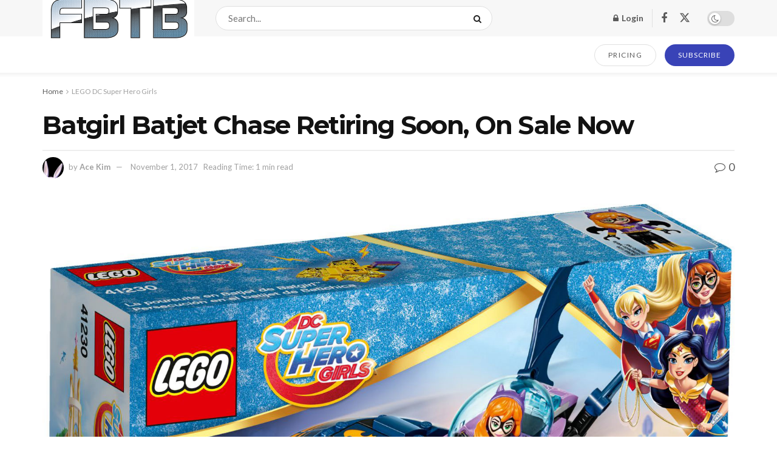

--- FILE ---
content_type: text/html; charset=UTF-8
request_url: https://www.fbtb.net/lego-dc-super-hero-girls/2017/10/30/batgirl-batjet-chase-retiring-soon-sale-now/
body_size: 29466
content:
<!doctype html>
<!--[if lt IE 7]> <html class="no-js lt-ie9 lt-ie8 lt-ie7" lang="en-US"> <![endif]-->
<!--[if IE 7]>    <html class="no-js lt-ie9 lt-ie8" lang="en-US"> <![endif]-->
<!--[if IE 8]>    <html class="no-js lt-ie9" lang="en-US"> <![endif]-->
<!--[if IE 9]>    <html class="no-js lt-ie10" lang="en-US"> <![endif]-->
<!--[if gt IE 8]><!--> <html class="no-js" lang="en-US"> <!--<![endif]-->
<head>
    <meta http-equiv="Content-Type" content="text/html; charset=UTF-8" />
    <meta name='viewport' content='width=device-width, initial-scale=1, user-scalable=yes' />
    <link rel="profile" href="http://gmpg.org/xfn/11" />
    <link rel="pingback" href="https://www.fbtb.net/xmlrpc.php" />
    <meta name='robots' content='index, follow, max-image-preview:large, max-snippet:-1, max-video-preview:-1' />
			<script type="text/javascript">
			  var jnews_ajax_url = '/?ajax-request=jnews'
			</script>
			<script type="text/javascript">;window.jnews=window.jnews||{},window.jnews.library=window.jnews.library||{},window.jnews.library=function(){"use strict";var e=this;e.win=window,e.doc=document,e.noop=function(){},e.globalBody=e.doc.getElementsByTagName("body")[0],e.globalBody=e.globalBody?e.globalBody:e.doc,e.win.jnewsDataStorage=e.win.jnewsDataStorage||{_storage:new WeakMap,put:function(e,t,n){this._storage.has(e)||this._storage.set(e,new Map),this._storage.get(e).set(t,n)},get:function(e,t){return this._storage.get(e).get(t)},has:function(e,t){return this._storage.has(e)&&this._storage.get(e).has(t)},remove:function(e,t){var n=this._storage.get(e).delete(t);return 0===!this._storage.get(e).size&&this._storage.delete(e),n}},e.windowWidth=function(){return e.win.innerWidth||e.docEl.clientWidth||e.globalBody.clientWidth},e.windowHeight=function(){return e.win.innerHeight||e.docEl.clientHeight||e.globalBody.clientHeight},e.requestAnimationFrame=e.win.requestAnimationFrame||e.win.webkitRequestAnimationFrame||e.win.mozRequestAnimationFrame||e.win.msRequestAnimationFrame||window.oRequestAnimationFrame||function(e){return setTimeout(e,1e3/60)},e.cancelAnimationFrame=e.win.cancelAnimationFrame||e.win.webkitCancelAnimationFrame||e.win.webkitCancelRequestAnimationFrame||e.win.mozCancelAnimationFrame||e.win.msCancelRequestAnimationFrame||e.win.oCancelRequestAnimationFrame||function(e){clearTimeout(e)},e.classListSupport="classList"in document.createElement("_"),e.hasClass=e.classListSupport?function(e,t){return e.classList.contains(t)}:function(e,t){return e.className.indexOf(t)>=0},e.addClass=e.classListSupport?function(t,n){e.hasClass(t,n)||t.classList.add(n)}:function(t,n){e.hasClass(t,n)||(t.className+=" "+n)},e.removeClass=e.classListSupport?function(t,n){e.hasClass(t,n)&&t.classList.remove(n)}:function(t,n){e.hasClass(t,n)&&(t.className=t.className.replace(n,""))},e.objKeys=function(e){var t=[];for(var n in e)Object.prototype.hasOwnProperty.call(e,n)&&t.push(n);return t},e.isObjectSame=function(e,t){var n=!0;return JSON.stringify(e)!==JSON.stringify(t)&&(n=!1),n},e.extend=function(){for(var e,t,n,o=arguments[0]||{},i=1,a=arguments.length;i<a;i++)if(null!==(e=arguments[i]))for(t in e)o!==(n=e[t])&&void 0!==n&&(o[t]=n);return o},e.dataStorage=e.win.jnewsDataStorage,e.isVisible=function(e){return 0!==e.offsetWidth&&0!==e.offsetHeight||e.getBoundingClientRect().length},e.getHeight=function(e){return e.offsetHeight||e.clientHeight||e.getBoundingClientRect().height},e.getWidth=function(e){return e.offsetWidth||e.clientWidth||e.getBoundingClientRect().width},e.supportsPassive=!1;try{var t=Object.defineProperty({},"passive",{get:function(){e.supportsPassive=!0}});"createEvent"in e.doc?e.win.addEventListener("test",null,t):"fireEvent"in e.doc&&e.win.attachEvent("test",null)}catch(e){}e.passiveOption=!!e.supportsPassive&&{passive:!0},e.setStorage=function(e,t){e="jnews-"+e;var n={expired:Math.floor(((new Date).getTime()+432e5)/1e3)};t=Object.assign(n,t);localStorage.setItem(e,JSON.stringify(t))},e.getStorage=function(e){e="jnews-"+e;var t=localStorage.getItem(e);return null!==t&&0<t.length?JSON.parse(localStorage.getItem(e)):{}},e.expiredStorage=function(){var t,n="jnews-";for(var o in localStorage)o.indexOf(n)>-1&&"undefined"!==(t=e.getStorage(o.replace(n,""))).expired&&t.expired<Math.floor((new Date).getTime()/1e3)&&localStorage.removeItem(o)},e.addEvents=function(t,n,o){for(var i in n){var a=["touchstart","touchmove"].indexOf(i)>=0&&!o&&e.passiveOption;"createEvent"in e.doc?t.addEventListener(i,n[i],a):"fireEvent"in e.doc&&t.attachEvent("on"+i,n[i])}},e.removeEvents=function(t,n){for(var o in n)"createEvent"in e.doc?t.removeEventListener(o,n[o]):"fireEvent"in e.doc&&t.detachEvent("on"+o,n[o])},e.triggerEvents=function(t,n,o){var i;o=o||{detail:null};return"createEvent"in e.doc?(!(i=e.doc.createEvent("CustomEvent")||new CustomEvent(n)).initCustomEvent||i.initCustomEvent(n,!0,!1,o),void t.dispatchEvent(i)):"fireEvent"in e.doc?((i=e.doc.createEventObject()).eventType=n,void t.fireEvent("on"+i.eventType,i)):void 0},e.getParents=function(t,n){void 0===n&&(n=e.doc);for(var o=[],i=t.parentNode,a=!1;!a;)if(i){var r=i;r.querySelectorAll(n).length?a=!0:(o.push(r),i=r.parentNode)}else o=[],a=!0;return o},e.forEach=function(e,t,n){for(var o=0,i=e.length;o<i;o++)t.call(n,e[o],o)},e.getText=function(e){return e.innerText||e.textContent},e.setText=function(e,t){var n="object"==typeof t?t.innerText||t.textContent:t;e.innerText&&(e.innerText=n),e.textContent&&(e.textContent=n)},e.httpBuildQuery=function(t){return e.objKeys(t).reduce(function t(n){var o=arguments.length>1&&void 0!==arguments[1]?arguments[1]:null;return function(i,a){var r=n[a];a=encodeURIComponent(a);var s=o?"".concat(o,"[").concat(a,"]"):a;return null==r||"function"==typeof r?(i.push("".concat(s,"=")),i):["number","boolean","string"].includes(typeof r)?(i.push("".concat(s,"=").concat(encodeURIComponent(r))),i):(i.push(e.objKeys(r).reduce(t(r,s),[]).join("&")),i)}}(t),[]).join("&")},e.get=function(t,n,o,i){return o="function"==typeof o?o:e.noop,e.ajax("GET",t,n,o,i)},e.post=function(t,n,o,i){return o="function"==typeof o?o:e.noop,e.ajax("POST",t,n,o,i)},e.ajax=function(t,n,o,i,a){var r=new XMLHttpRequest,s=n,c=e.httpBuildQuery(o);if(t=-1!=["GET","POST"].indexOf(t)?t:"GET",r.open(t,s+("GET"==t?"?"+c:""),!0),"POST"==t&&r.setRequestHeader("Content-type","application/x-www-form-urlencoded"),r.setRequestHeader("X-Requested-With","XMLHttpRequest"),r.onreadystatechange=function(){4===r.readyState&&200<=r.status&&300>r.status&&"function"==typeof i&&i.call(void 0,r.response)},void 0!==a&&!a){return{xhr:r,send:function(){r.send("POST"==t?c:null)}}}return r.send("POST"==t?c:null),{xhr:r}},e.scrollTo=function(t,n,o){function i(e,t,n){this.start=this.position(),this.change=e-this.start,this.currentTime=0,this.increment=20,this.duration=void 0===n?500:n,this.callback=t,this.finish=!1,this.animateScroll()}return Math.easeInOutQuad=function(e,t,n,o){return(e/=o/2)<1?n/2*e*e+t:-n/2*(--e*(e-2)-1)+t},i.prototype.stop=function(){this.finish=!0},i.prototype.move=function(t){e.doc.documentElement.scrollTop=t,e.globalBody.parentNode.scrollTop=t,e.globalBody.scrollTop=t},i.prototype.position=function(){return e.doc.documentElement.scrollTop||e.globalBody.parentNode.scrollTop||e.globalBody.scrollTop},i.prototype.animateScroll=function(){this.currentTime+=this.increment;var t=Math.easeInOutQuad(this.currentTime,this.start,this.change,this.duration);this.move(t),this.currentTime<this.duration&&!this.finish?e.requestAnimationFrame.call(e.win,this.animateScroll.bind(this)):this.callback&&"function"==typeof this.callback&&this.callback()},new i(t,n,o)},e.unwrap=function(t){var n,o=t;e.forEach(t,(function(e,t){n?n+=e:n=e})),o.replaceWith(n)},e.performance={start:function(e){performance.mark(e+"Start")},stop:function(e){performance.mark(e+"End"),performance.measure(e,e+"Start",e+"End")}},e.fps=function(){var t=0,n=0,o=0;!function(){var i=t=0,a=0,r=0,s=document.getElementById("fpsTable"),c=function(t){void 0===document.getElementsByTagName("body")[0]?e.requestAnimationFrame.call(e.win,(function(){c(t)})):document.getElementsByTagName("body")[0].appendChild(t)};null===s&&((s=document.createElement("div")).style.position="fixed",s.style.top="120px",s.style.left="10px",s.style.width="100px",s.style.height="20px",s.style.border="1px solid black",s.style.fontSize="11px",s.style.zIndex="100000",s.style.backgroundColor="white",s.id="fpsTable",c(s));var l=function(){o++,n=Date.now(),(a=(o/(r=(n-t)/1e3)).toPrecision(2))!=i&&(i=a,s.innerHTML=i+"fps"),1<r&&(t=n,o=0),e.requestAnimationFrame.call(e.win,l)};l()}()},e.instr=function(e,t){for(var n=0;n<t.length;n++)if(-1!==e.toLowerCase().indexOf(t[n].toLowerCase()))return!0},e.winLoad=function(t,n){function o(o){if("complete"===e.doc.readyState||"interactive"===e.doc.readyState)return!o||n?setTimeout(t,n||1):t(o),1}o()||e.addEvents(e.win,{load:o})},e.docReady=function(t,n){function o(o){if("complete"===e.doc.readyState||"interactive"===e.doc.readyState)return!o||n?setTimeout(t,n||1):t(o),1}o()||e.addEvents(e.doc,{DOMContentLoaded:o})},e.fireOnce=function(){e.docReady((function(){e.assets=e.assets||[],e.assets.length&&(e.boot(),e.load_assets())}),50)},e.boot=function(){e.length&&e.doc.querySelectorAll("style[media]").forEach((function(e){"not all"==e.getAttribute("media")&&e.removeAttribute("media")}))},e.create_js=function(t,n){var o=e.doc.createElement("script");switch(o.setAttribute("src",t),n){case"defer":o.setAttribute("defer",!0);break;case"async":o.setAttribute("async",!0);break;case"deferasync":o.setAttribute("defer",!0),o.setAttribute("async",!0)}e.globalBody.appendChild(o)},e.load_assets=function(){"object"==typeof e.assets&&e.forEach(e.assets.slice(0),(function(t,n){var o="";t.defer&&(o+="defer"),t.async&&(o+="async"),e.create_js(t.url,o);var i=e.assets.indexOf(t);i>-1&&e.assets.splice(i,1)})),e.assets=jnewsoption.au_scripts=window.jnewsads=[]},e.setCookie=function(e,t,n){var o="";if(n){var i=new Date;i.setTime(i.getTime()+24*n*60*60*1e3),o="; expires="+i.toUTCString()}document.cookie=e+"="+(t||"")+o+"; path=/"},e.getCookie=function(e){for(var t=e+"=",n=document.cookie.split(";"),o=0;o<n.length;o++){for(var i=n[o];" "==i.charAt(0);)i=i.substring(1,i.length);if(0==i.indexOf(t))return i.substring(t.length,i.length)}return null},e.eraseCookie=function(e){document.cookie=e+"=; Path=/; Expires=Thu, 01 Jan 1970 00:00:01 GMT;"},e.docReady((function(){e.globalBody=e.globalBody==e.doc?e.doc.getElementsByTagName("body")[0]:e.globalBody,e.globalBody=e.globalBody?e.globalBody:e.doc})),e.winLoad((function(){e.winLoad((function(){var t=!1;if(void 0!==window.jnewsadmin)if(void 0!==window.file_version_checker){var n=e.objKeys(window.file_version_checker);n.length?n.forEach((function(e){t||"10.0.4"===window.file_version_checker[e]||(t=!0)})):t=!0}else t=!0;t&&(window.jnewsHelper.getMessage(),window.jnewsHelper.getNotice())}),2500)}))},window.jnews.library=new window.jnews.library;</script>
	<!-- This site is optimized with the Yoast SEO plugin v26.8 - https://yoast.com/product/yoast-seo-wordpress/ -->
	<title>Batgirl Batjet Chase Retiring Soon, On Sale Now - FBTB</title>
	<link rel="canonical" href="https://www.fbtb.net/lego-dc-super-hero-girls/2017/10/30/batgirl-batjet-chase-retiring-soon-sale-now/" />
	<meta property="og:locale" content="en_US" />
	<meta property="og:type" content="article" />
	<meta property="og:title" content="Batgirl Batjet Chase Retiring Soon, On Sale Now - FBTB" />
	<meta property="og:description" content="Update 11/1: TRU has the best price as of this writing: $12.49. Amazon&#8217;s prize is updated to $14.99 but may match TRU&#8217;s price. RELATED POSTS A Year of Polybags 161/260: 30546 Krypto saves the day Review Select LEGO DC Super Hero Girls, Star Wars Constraction Half Off [Toy Fair 2017] LEGO DC Super Hero Girls [&hellip;]" />
	<meta property="og:url" content="https://www.fbtb.net/lego-dc-super-hero-girls/2017/10/30/batgirl-batjet-chase-retiring-soon-sale-now/" />
	<meta property="og:site_name" content="FBTB" />
	<meta property="article:publisher" content="https://business.facebook.com/FBTB-294395386254/" />
	<meta property="article:author" content="https://www.facebook.com/ace.kim.96" />
	<meta property="article:published_time" content="2017-10-30T21:06:43+00:00" />
	<meta property="article:modified_time" content="2017-11-01T17:56:04+00:00" />
	<meta property="og:image" content="https://www.fbtb.net/wp-content/uploads/2016/11/41230_alt1.jpg" />
	<meta property="og:image:width" content="1565" />
	<meta property="og:image:height" content="1635" />
	<meta property="og:image:type" content="image/jpeg" />
	<meta name="author" content="Ace Kim" />
	<meta name="twitter:card" content="summary_large_image" />
	<meta name="twitter:creator" content="@https://twitter.com/onionsno" />
	<meta name="twitter:site" content="@fbtb" />
	<meta name="twitter:label1" content="Written by" />
	<meta name="twitter:data1" content="Ace Kim" />
	<meta name="twitter:label2" content="Est. reading time" />
	<meta name="twitter:data2" content="1 minute" />
	<script type="application/ld+json" class="yoast-schema-graph">{"@context":"https://schema.org","@graph":[{"@type":"Article","@id":"https://www.fbtb.net/lego-dc-super-hero-girls/2017/10/30/batgirl-batjet-chase-retiring-soon-sale-now/#article","isPartOf":{"@id":"https://www.fbtb.net/lego-dc-super-hero-girls/2017/10/30/batgirl-batjet-chase-retiring-soon-sale-now/"},"author":{"name":"Ace Kim","@id":"https://www.fbtb.net/#/schema/person/2054d8e5b49ec2584d809fdcee98bd2d"},"headline":"Batgirl Batjet Chase Retiring Soon, On Sale Now","datePublished":"2017-10-30T21:06:43+00:00","dateModified":"2017-11-01T17:56:04+00:00","mainEntityOfPage":{"@id":"https://www.fbtb.net/lego-dc-super-hero-girls/2017/10/30/batgirl-batjet-chase-retiring-soon-sale-now/"},"wordCount":120,"publisher":{"@id":"https://www.fbtb.net/#organization"},"image":{"@id":"https://www.fbtb.net/lego-dc-super-hero-girls/2017/10/30/batgirl-batjet-chase-retiring-soon-sale-now/#primaryimage"},"thumbnailUrl":"https://www.fbtb.net/wp-content/uploads/2016/11/41230_alt1.jpg","keywords":["41230 Batgirl Batjet Chase"],"articleSection":["LEGO DC Super Hero Girls"],"inLanguage":"en-US"},{"@type":"WebPage","@id":"https://www.fbtb.net/lego-dc-super-hero-girls/2017/10/30/batgirl-batjet-chase-retiring-soon-sale-now/","url":"https://www.fbtb.net/lego-dc-super-hero-girls/2017/10/30/batgirl-batjet-chase-retiring-soon-sale-now/","name":"Batgirl Batjet Chase Retiring Soon, On Sale Now - FBTB","isPartOf":{"@id":"https://www.fbtb.net/#website"},"primaryImageOfPage":{"@id":"https://www.fbtb.net/lego-dc-super-hero-girls/2017/10/30/batgirl-batjet-chase-retiring-soon-sale-now/#primaryimage"},"image":{"@id":"https://www.fbtb.net/lego-dc-super-hero-girls/2017/10/30/batgirl-batjet-chase-retiring-soon-sale-now/#primaryimage"},"thumbnailUrl":"https://www.fbtb.net/wp-content/uploads/2016/11/41230_alt1.jpg","datePublished":"2017-10-30T21:06:43+00:00","dateModified":"2017-11-01T17:56:04+00:00","breadcrumb":{"@id":"https://www.fbtb.net/lego-dc-super-hero-girls/2017/10/30/batgirl-batjet-chase-retiring-soon-sale-now/#breadcrumb"},"inLanguage":"en-US","potentialAction":[{"@type":"ReadAction","target":["https://www.fbtb.net/lego-dc-super-hero-girls/2017/10/30/batgirl-batjet-chase-retiring-soon-sale-now/"]}]},{"@type":"ImageObject","inLanguage":"en-US","@id":"https://www.fbtb.net/lego-dc-super-hero-girls/2017/10/30/batgirl-batjet-chase-retiring-soon-sale-now/#primaryimage","url":"https://www.fbtb.net/wp-content/uploads/2016/11/41230_alt1.jpg","contentUrl":"https://www.fbtb.net/wp-content/uploads/2016/11/41230_alt1.jpg","width":1565,"height":1635},{"@type":"BreadcrumbList","@id":"https://www.fbtb.net/lego-dc-super-hero-girls/2017/10/30/batgirl-batjet-chase-retiring-soon-sale-now/#breadcrumb","itemListElement":[{"@type":"ListItem","position":1,"name":"Home","item":"https://www.fbtb.net/"},{"@type":"ListItem","position":2,"name":"Batgirl Batjet Chase Retiring Soon, On Sale Now"}]},{"@type":"WebSite","@id":"https://www.fbtb.net/#website","url":"https://www.fbtb.net/","name":"FBTB","description":"","publisher":{"@id":"https://www.fbtb.net/#organization"},"potentialAction":[{"@type":"SearchAction","target":{"@type":"EntryPoint","urlTemplate":"https://www.fbtb.net/?s={search_term_string}"},"query-input":{"@type":"PropertyValueSpecification","valueRequired":true,"valueName":"search_term_string"}}],"inLanguage":"en-US"},{"@type":"Organization","@id":"https://www.fbtb.net/#organization","name":"FBTB, LLC.","url":"https://www.fbtb.net/","logo":{"@type":"ImageObject","inLanguage":"en-US","@id":"https://www.fbtb.net/#/schema/logo/image/","url":"https://cdn.fbtb.net/wp-content/uploads/2012/04/28154113/7091805203_5cc88b0480-3.jpg","contentUrl":"https://cdn.fbtb.net/wp-content/uploads/2012/04/28154113/7091805203_5cc88b0480-3.jpg","width":500,"height":203,"caption":"FBTB, LLC."},"image":{"@id":"https://www.fbtb.net/#/schema/logo/image/"},"sameAs":["https://business.facebook.com/FBTB-294395386254/","https://x.com/fbtb","https://www.youtube.com/user/FBTBnet"]},{"@type":"Person","@id":"https://www.fbtb.net/#/schema/person/2054d8e5b49ec2584d809fdcee98bd2d","name":"Ace Kim","image":{"@type":"ImageObject","inLanguage":"en-US","@id":"https://www.fbtb.net/#/schema/person/image/","url":"https://secure.gravatar.com/avatar/3f61ec34d0cff0aee4d52792e602a10248a9c6d463c06e6e7ebbb8c9506e1739?s=96&d=blank&r=pg","contentUrl":"https://secure.gravatar.com/avatar/3f61ec34d0cff0aee4d52792e602a10248a9c6d463c06e6e7ebbb8c9506e1739?s=96&d=blank&r=pg","caption":"Ace Kim"},"description":"Come visit my personal blog and follow me on social media. Or don't. Whatever. I don't care.","sameAs":["https://ace.kim/","https://www.facebook.com/ace.kim.96","https://x.com/https://twitter.com/onionsno"]}]}</script>
	<!-- / Yoast SEO plugin. -->


<link rel='dns-prefetch' href='//stats.wp.com' />
<link rel='dns-prefetch' href='//fonts.googleapis.com' />
<link rel='dns-prefetch' href='//v0.wordpress.com' />
<link rel='dns-prefetch' href='//widgets.wp.com' />
<link rel='dns-prefetch' href='//s0.wp.com' />
<link rel='dns-prefetch' href='//0.gravatar.com' />
<link rel='dns-prefetch' href='//1.gravatar.com' />
<link rel='dns-prefetch' href='//2.gravatar.com' />
<link rel='dns-prefetch' href='//jetpack.wordpress.com' />
<link rel='dns-prefetch' href='//public-api.wordpress.com' />
<link rel='preconnect' href='https://fonts.gstatic.com' />
<link rel="alternate" type="application/rss+xml" title="FBTB &raquo; Feed" href="https://www.fbtb.net/feed/" />
<link rel="alternate" type="application/rss+xml" title="FBTB &raquo; Comments Feed" href="https://www.fbtb.net/comments/feed/" />
<link rel="alternate" title="oEmbed (JSON)" type="application/json+oembed" href="https://www.fbtb.net/wp-json/oembed/1.0/embed?url=https%3A%2F%2Fwww.fbtb.net%2Flego-dc-super-hero-girls%2F2017%2F10%2F30%2Fbatgirl-batjet-chase-retiring-soon-sale-now%2F" />
<link rel="alternate" title="oEmbed (XML)" type="text/xml+oembed" href="https://www.fbtb.net/wp-json/oembed/1.0/embed?url=https%3A%2F%2Fwww.fbtb.net%2Flego-dc-super-hero-girls%2F2017%2F10%2F30%2Fbatgirl-batjet-chase-retiring-soon-sale-now%2F&#038;format=xml" />
<style id='wp-img-auto-sizes-contain-inline-css' type='text/css'>
img:is([sizes=auto i],[sizes^="auto," i]){contain-intrinsic-size:3000px 1500px}
/*# sourceURL=wp-img-auto-sizes-contain-inline-css */
</style>
<style id='wp-emoji-styles-inline-css' type='text/css'>

	img.wp-smiley, img.emoji {
		display: inline !important;
		border: none !important;
		box-shadow: none !important;
		height: 1em !important;
		width: 1em !important;
		margin: 0 0.07em !important;
		vertical-align: -0.1em !important;
		background: none !important;
		padding: 0 !important;
	}
/*# sourceURL=wp-emoji-styles-inline-css */
</style>
<style id='wp-block-library-inline-css' type='text/css'>
:root{--wp-block-synced-color:#7a00df;--wp-block-synced-color--rgb:122,0,223;--wp-bound-block-color:var(--wp-block-synced-color);--wp-editor-canvas-background:#ddd;--wp-admin-theme-color:#007cba;--wp-admin-theme-color--rgb:0,124,186;--wp-admin-theme-color-darker-10:#006ba1;--wp-admin-theme-color-darker-10--rgb:0,107,160.5;--wp-admin-theme-color-darker-20:#005a87;--wp-admin-theme-color-darker-20--rgb:0,90,135;--wp-admin-border-width-focus:2px}@media (min-resolution:192dpi){:root{--wp-admin-border-width-focus:1.5px}}.wp-element-button{cursor:pointer}:root .has-very-light-gray-background-color{background-color:#eee}:root .has-very-dark-gray-background-color{background-color:#313131}:root .has-very-light-gray-color{color:#eee}:root .has-very-dark-gray-color{color:#313131}:root .has-vivid-green-cyan-to-vivid-cyan-blue-gradient-background{background:linear-gradient(135deg,#00d084,#0693e3)}:root .has-purple-crush-gradient-background{background:linear-gradient(135deg,#34e2e4,#4721fb 50%,#ab1dfe)}:root .has-hazy-dawn-gradient-background{background:linear-gradient(135deg,#faaca8,#dad0ec)}:root .has-subdued-olive-gradient-background{background:linear-gradient(135deg,#fafae1,#67a671)}:root .has-atomic-cream-gradient-background{background:linear-gradient(135deg,#fdd79a,#004a59)}:root .has-nightshade-gradient-background{background:linear-gradient(135deg,#330968,#31cdcf)}:root .has-midnight-gradient-background{background:linear-gradient(135deg,#020381,#2874fc)}:root{--wp--preset--font-size--normal:16px;--wp--preset--font-size--huge:42px}.has-regular-font-size{font-size:1em}.has-larger-font-size{font-size:2.625em}.has-normal-font-size{font-size:var(--wp--preset--font-size--normal)}.has-huge-font-size{font-size:var(--wp--preset--font-size--huge)}.has-text-align-center{text-align:center}.has-text-align-left{text-align:left}.has-text-align-right{text-align:right}.has-fit-text{white-space:nowrap!important}#end-resizable-editor-section{display:none}.aligncenter{clear:both}.items-justified-left{justify-content:flex-start}.items-justified-center{justify-content:center}.items-justified-right{justify-content:flex-end}.items-justified-space-between{justify-content:space-between}.screen-reader-text{border:0;clip-path:inset(50%);height:1px;margin:-1px;overflow:hidden;padding:0;position:absolute;width:1px;word-wrap:normal!important}.screen-reader-text:focus{background-color:#ddd;clip-path:none;color:#444;display:block;font-size:1em;height:auto;left:5px;line-height:normal;padding:15px 23px 14px;text-decoration:none;top:5px;width:auto;z-index:100000}html :where(.has-border-color){border-style:solid}html :where([style*=border-top-color]){border-top-style:solid}html :where([style*=border-right-color]){border-right-style:solid}html :where([style*=border-bottom-color]){border-bottom-style:solid}html :where([style*=border-left-color]){border-left-style:solid}html :where([style*=border-width]){border-style:solid}html :where([style*=border-top-width]){border-top-style:solid}html :where([style*=border-right-width]){border-right-style:solid}html :where([style*=border-bottom-width]){border-bottom-style:solid}html :where([style*=border-left-width]){border-left-style:solid}html :where(img[class*=wp-image-]){height:auto;max-width:100%}:where(figure){margin:0 0 1em}html :where(.is-position-sticky){--wp-admin--admin-bar--position-offset:var(--wp-admin--admin-bar--height,0px)}@media screen and (max-width:600px){html :where(.is-position-sticky){--wp-admin--admin-bar--position-offset:0px}}

/*# sourceURL=wp-block-library-inline-css */
</style><style id='global-styles-inline-css' type='text/css'>
:root{--wp--preset--aspect-ratio--square: 1;--wp--preset--aspect-ratio--4-3: 4/3;--wp--preset--aspect-ratio--3-4: 3/4;--wp--preset--aspect-ratio--3-2: 3/2;--wp--preset--aspect-ratio--2-3: 2/3;--wp--preset--aspect-ratio--16-9: 16/9;--wp--preset--aspect-ratio--9-16: 9/16;--wp--preset--color--black: #000000;--wp--preset--color--cyan-bluish-gray: #abb8c3;--wp--preset--color--white: #ffffff;--wp--preset--color--pale-pink: #f78da7;--wp--preset--color--vivid-red: #cf2e2e;--wp--preset--color--luminous-vivid-orange: #ff6900;--wp--preset--color--luminous-vivid-amber: #fcb900;--wp--preset--color--light-green-cyan: #7bdcb5;--wp--preset--color--vivid-green-cyan: #00d084;--wp--preset--color--pale-cyan-blue: #8ed1fc;--wp--preset--color--vivid-cyan-blue: #0693e3;--wp--preset--color--vivid-purple: #9b51e0;--wp--preset--gradient--vivid-cyan-blue-to-vivid-purple: linear-gradient(135deg,rgb(6,147,227) 0%,rgb(155,81,224) 100%);--wp--preset--gradient--light-green-cyan-to-vivid-green-cyan: linear-gradient(135deg,rgb(122,220,180) 0%,rgb(0,208,130) 100%);--wp--preset--gradient--luminous-vivid-amber-to-luminous-vivid-orange: linear-gradient(135deg,rgb(252,185,0) 0%,rgb(255,105,0) 100%);--wp--preset--gradient--luminous-vivid-orange-to-vivid-red: linear-gradient(135deg,rgb(255,105,0) 0%,rgb(207,46,46) 100%);--wp--preset--gradient--very-light-gray-to-cyan-bluish-gray: linear-gradient(135deg,rgb(238,238,238) 0%,rgb(169,184,195) 100%);--wp--preset--gradient--cool-to-warm-spectrum: linear-gradient(135deg,rgb(74,234,220) 0%,rgb(151,120,209) 20%,rgb(207,42,186) 40%,rgb(238,44,130) 60%,rgb(251,105,98) 80%,rgb(254,248,76) 100%);--wp--preset--gradient--blush-light-purple: linear-gradient(135deg,rgb(255,206,236) 0%,rgb(152,150,240) 100%);--wp--preset--gradient--blush-bordeaux: linear-gradient(135deg,rgb(254,205,165) 0%,rgb(254,45,45) 50%,rgb(107,0,62) 100%);--wp--preset--gradient--luminous-dusk: linear-gradient(135deg,rgb(255,203,112) 0%,rgb(199,81,192) 50%,rgb(65,88,208) 100%);--wp--preset--gradient--pale-ocean: linear-gradient(135deg,rgb(255,245,203) 0%,rgb(182,227,212) 50%,rgb(51,167,181) 100%);--wp--preset--gradient--electric-grass: linear-gradient(135deg,rgb(202,248,128) 0%,rgb(113,206,126) 100%);--wp--preset--gradient--midnight: linear-gradient(135deg,rgb(2,3,129) 0%,rgb(40,116,252) 100%);--wp--preset--font-size--small: 13px;--wp--preset--font-size--medium: 20px;--wp--preset--font-size--large: 36px;--wp--preset--font-size--x-large: 42px;--wp--preset--spacing--20: 0.44rem;--wp--preset--spacing--30: 0.67rem;--wp--preset--spacing--40: 1rem;--wp--preset--spacing--50: 1.5rem;--wp--preset--spacing--60: 2.25rem;--wp--preset--spacing--70: 3.38rem;--wp--preset--spacing--80: 5.06rem;--wp--preset--shadow--natural: 6px 6px 9px rgba(0, 0, 0, 0.2);--wp--preset--shadow--deep: 12px 12px 50px rgba(0, 0, 0, 0.4);--wp--preset--shadow--sharp: 6px 6px 0px rgba(0, 0, 0, 0.2);--wp--preset--shadow--outlined: 6px 6px 0px -3px rgb(255, 255, 255), 6px 6px rgb(0, 0, 0);--wp--preset--shadow--crisp: 6px 6px 0px rgb(0, 0, 0);}:where(.is-layout-flex){gap: 0.5em;}:where(.is-layout-grid){gap: 0.5em;}body .is-layout-flex{display: flex;}.is-layout-flex{flex-wrap: wrap;align-items: center;}.is-layout-flex > :is(*, div){margin: 0;}body .is-layout-grid{display: grid;}.is-layout-grid > :is(*, div){margin: 0;}:where(.wp-block-columns.is-layout-flex){gap: 2em;}:where(.wp-block-columns.is-layout-grid){gap: 2em;}:where(.wp-block-post-template.is-layout-flex){gap: 1.25em;}:where(.wp-block-post-template.is-layout-grid){gap: 1.25em;}.has-black-color{color: var(--wp--preset--color--black) !important;}.has-cyan-bluish-gray-color{color: var(--wp--preset--color--cyan-bluish-gray) !important;}.has-white-color{color: var(--wp--preset--color--white) !important;}.has-pale-pink-color{color: var(--wp--preset--color--pale-pink) !important;}.has-vivid-red-color{color: var(--wp--preset--color--vivid-red) !important;}.has-luminous-vivid-orange-color{color: var(--wp--preset--color--luminous-vivid-orange) !important;}.has-luminous-vivid-amber-color{color: var(--wp--preset--color--luminous-vivid-amber) !important;}.has-light-green-cyan-color{color: var(--wp--preset--color--light-green-cyan) !important;}.has-vivid-green-cyan-color{color: var(--wp--preset--color--vivid-green-cyan) !important;}.has-pale-cyan-blue-color{color: var(--wp--preset--color--pale-cyan-blue) !important;}.has-vivid-cyan-blue-color{color: var(--wp--preset--color--vivid-cyan-blue) !important;}.has-vivid-purple-color{color: var(--wp--preset--color--vivid-purple) !important;}.has-black-background-color{background-color: var(--wp--preset--color--black) !important;}.has-cyan-bluish-gray-background-color{background-color: var(--wp--preset--color--cyan-bluish-gray) !important;}.has-white-background-color{background-color: var(--wp--preset--color--white) !important;}.has-pale-pink-background-color{background-color: var(--wp--preset--color--pale-pink) !important;}.has-vivid-red-background-color{background-color: var(--wp--preset--color--vivid-red) !important;}.has-luminous-vivid-orange-background-color{background-color: var(--wp--preset--color--luminous-vivid-orange) !important;}.has-luminous-vivid-amber-background-color{background-color: var(--wp--preset--color--luminous-vivid-amber) !important;}.has-light-green-cyan-background-color{background-color: var(--wp--preset--color--light-green-cyan) !important;}.has-vivid-green-cyan-background-color{background-color: var(--wp--preset--color--vivid-green-cyan) !important;}.has-pale-cyan-blue-background-color{background-color: var(--wp--preset--color--pale-cyan-blue) !important;}.has-vivid-cyan-blue-background-color{background-color: var(--wp--preset--color--vivid-cyan-blue) !important;}.has-vivid-purple-background-color{background-color: var(--wp--preset--color--vivid-purple) !important;}.has-black-border-color{border-color: var(--wp--preset--color--black) !important;}.has-cyan-bluish-gray-border-color{border-color: var(--wp--preset--color--cyan-bluish-gray) !important;}.has-white-border-color{border-color: var(--wp--preset--color--white) !important;}.has-pale-pink-border-color{border-color: var(--wp--preset--color--pale-pink) !important;}.has-vivid-red-border-color{border-color: var(--wp--preset--color--vivid-red) !important;}.has-luminous-vivid-orange-border-color{border-color: var(--wp--preset--color--luminous-vivid-orange) !important;}.has-luminous-vivid-amber-border-color{border-color: var(--wp--preset--color--luminous-vivid-amber) !important;}.has-light-green-cyan-border-color{border-color: var(--wp--preset--color--light-green-cyan) !important;}.has-vivid-green-cyan-border-color{border-color: var(--wp--preset--color--vivid-green-cyan) !important;}.has-pale-cyan-blue-border-color{border-color: var(--wp--preset--color--pale-cyan-blue) !important;}.has-vivid-cyan-blue-border-color{border-color: var(--wp--preset--color--vivid-cyan-blue) !important;}.has-vivid-purple-border-color{border-color: var(--wp--preset--color--vivid-purple) !important;}.has-vivid-cyan-blue-to-vivid-purple-gradient-background{background: var(--wp--preset--gradient--vivid-cyan-blue-to-vivid-purple) !important;}.has-light-green-cyan-to-vivid-green-cyan-gradient-background{background: var(--wp--preset--gradient--light-green-cyan-to-vivid-green-cyan) !important;}.has-luminous-vivid-amber-to-luminous-vivid-orange-gradient-background{background: var(--wp--preset--gradient--luminous-vivid-amber-to-luminous-vivid-orange) !important;}.has-luminous-vivid-orange-to-vivid-red-gradient-background{background: var(--wp--preset--gradient--luminous-vivid-orange-to-vivid-red) !important;}.has-very-light-gray-to-cyan-bluish-gray-gradient-background{background: var(--wp--preset--gradient--very-light-gray-to-cyan-bluish-gray) !important;}.has-cool-to-warm-spectrum-gradient-background{background: var(--wp--preset--gradient--cool-to-warm-spectrum) !important;}.has-blush-light-purple-gradient-background{background: var(--wp--preset--gradient--blush-light-purple) !important;}.has-blush-bordeaux-gradient-background{background: var(--wp--preset--gradient--blush-bordeaux) !important;}.has-luminous-dusk-gradient-background{background: var(--wp--preset--gradient--luminous-dusk) !important;}.has-pale-ocean-gradient-background{background: var(--wp--preset--gradient--pale-ocean) !important;}.has-electric-grass-gradient-background{background: var(--wp--preset--gradient--electric-grass) !important;}.has-midnight-gradient-background{background: var(--wp--preset--gradient--midnight) !important;}.has-small-font-size{font-size: var(--wp--preset--font-size--small) !important;}.has-medium-font-size{font-size: var(--wp--preset--font-size--medium) !important;}.has-large-font-size{font-size: var(--wp--preset--font-size--large) !important;}.has-x-large-font-size{font-size: var(--wp--preset--font-size--x-large) !important;}
/*# sourceURL=global-styles-inline-css */
</style>

<style id='classic-theme-styles-inline-css' type='text/css'>
/*! This file is auto-generated */
.wp-block-button__link{color:#fff;background-color:#32373c;border-radius:9999px;box-shadow:none;text-decoration:none;padding:calc(.667em + 2px) calc(1.333em + 2px);font-size:1.125em}.wp-block-file__button{background:#32373c;color:#fff;text-decoration:none}
/*# sourceURL=/wp-includes/css/classic-themes.min.css */
</style>
<link rel='stylesheet' id='contact-form-7-css' href='https://www.fbtb.net/wp-content/plugins/contact-form-7/includes/css/styles.css?ver=6.1.4' type='text/css' media='all' />
<link rel='stylesheet' id='poll-maker-ays-css' href='https://www.fbtb.net/wp-content/plugins/poll-maker/public/css/poll-maker-ays-public.css?ver=6.2.1' type='text/css' media='all' />
<link rel='stylesheet' id='jetpack_likes-css' href='https://www.fbtb.net/wp-content/plugins/jetpack/modules/likes/style.css?ver=15.4' type='text/css' media='all' />
<link rel='stylesheet' id='jeg_customizer_font-css' href='//fonts.googleapis.com/css?family=Lato%3Aregular%2C700%7CMontserrat%3Aregular%2C700&#038;display=swap&#038;ver=1.3.0' type='text/css' media='all' />
<link rel='stylesheet' id='font-awesome-css' href='https://www.fbtb.net/wp-content/themes/jnews/assets/fonts/font-awesome/font-awesome.min.css?ver=12.0.3' type='text/css' media='all' />
<link rel='stylesheet' id='jnews-frontend-css' href='https://www.fbtb.net/wp-content/themes/jnews/assets/dist/frontend.min.css?ver=12.0.3' type='text/css' media='all' />
<link rel='stylesheet' id='jnews-style-css' href='https://www.fbtb.net/wp-content/themes/jnews/style.css?ver=12.0.3' type='text/css' media='all' />
<link rel='stylesheet' id='jnews-darkmode-css' href='https://www.fbtb.net/wp-content/themes/jnews/assets/css/darkmode.css?ver=12.0.3' type='text/css' media='all' />
<link rel='stylesheet' id='jnews-scheme-css' href='https://www.fbtb.net/wp-content/uploads/jnews/scheme.css?ver=1752691839' type='text/css' media='all' />
<link rel='stylesheet' id='jnews-select-share-css' href='https://www.fbtb.net/wp-content/plugins/jnews-social-share/assets/css/plugin.css' type='text/css' media='all' />
<script type="text/javascript" src="https://www.fbtb.net/wp-includes/js/jquery/jquery.min.js?ver=3.7.1" id="jquery-core-js"></script>
<script type="text/javascript" src="https://www.fbtb.net/wp-includes/js/jquery/jquery-migrate.min.js?ver=3.4.1" id="jquery-migrate-js"></script>
<link rel="https://api.w.org/" href="https://www.fbtb.net/wp-json/" /><link rel="alternate" title="JSON" type="application/json" href="https://www.fbtb.net/wp-json/wp/v2/posts/43055" /><link rel="EditURI" type="application/rsd+xml" title="RSD" href="https://www.fbtb.net/xmlrpc.php?rsd" />
<meta name="generator" content="WordPress 6.9" />
<link rel='shortlink' href='https://wp.me/p9cURM-bcr' />
	<style>img#wpstats{display:none}</style>
		<style type="text/css">.recentcomments a{display:inline !important;padding:0 !important;margin:0 !important;}</style><script type='application/ld+json'>{"@context":"http:\/\/schema.org","@type":"Organization","@id":"https:\/\/www.fbtb.net\/#organization","url":"https:\/\/www.fbtb.net\/","name":"","logo":{"@type":"ImageObject","url":""},"sameAs":["http:\/\/facebook.com","http:\/\/twitter.com"]}</script>
<script type='application/ld+json'>{"@context":"http:\/\/schema.org","@type":"WebSite","@id":"https:\/\/www.fbtb.net\/#website","url":"https:\/\/www.fbtb.net\/","name":"","potentialAction":{"@type":"SearchAction","target":"https:\/\/www.fbtb.net\/?s={search_term_string}","query-input":"required name=search_term_string"}}</script>
<style id="jeg_dynamic_css" type="text/css" data-type="jeg_custom-css">body { --j-body-color : #5a5a5a; --j-accent-color : #3943b7; --j-alt-color : #3943b7; --j-heading-color : #121212; } body,.jeg_newsfeed_list .tns-outer .tns-controls button,.jeg_filter_button,.owl-carousel .owl-nav div,.jeg_readmore,.jeg_hero_style_7 .jeg_post_meta a,.widget_calendar thead th,.widget_calendar tfoot a,.jeg_socialcounter a,.entry-header .jeg_meta_like a,.entry-header .jeg_meta_comment a,.entry-header .jeg_meta_donation a,.entry-header .jeg_meta_bookmark a,.entry-content tbody tr:hover,.entry-content th,.jeg_splitpost_nav li:hover a,#breadcrumbs a,.jeg_author_socials a:hover,.jeg_footer_content a,.jeg_footer_bottom a,.jeg_cartcontent,.woocommerce .woocommerce-breadcrumb a { color : #5a5a5a; } a, .jeg_menu_style_5>li>a:hover, .jeg_menu_style_5>li.sfHover>a, .jeg_menu_style_5>li.current-menu-item>a, .jeg_menu_style_5>li.current-menu-ancestor>a, .jeg_navbar .jeg_menu:not(.jeg_main_menu)>li>a:hover, .jeg_midbar .jeg_menu:not(.jeg_main_menu)>li>a:hover, .jeg_side_tabs li.active, .jeg_block_heading_5 strong, .jeg_block_heading_6 strong, .jeg_block_heading_7 strong, .jeg_block_heading_8 strong, .jeg_subcat_list li a:hover, .jeg_subcat_list li button:hover, .jeg_pl_lg_7 .jeg_thumb .jeg_post_category a, .jeg_pl_xs_2:before, .jeg_pl_xs_4 .jeg_postblock_content:before, .jeg_postblock .jeg_post_title a:hover, .jeg_hero_style_6 .jeg_post_title a:hover, .jeg_sidefeed .jeg_pl_xs_3 .jeg_post_title a:hover, .widget_jnews_popular .jeg_post_title a:hover, .jeg_meta_author a, .widget_archive li a:hover, .widget_pages li a:hover, .widget_meta li a:hover, .widget_recent_entries li a:hover, .widget_rss li a:hover, .widget_rss cite, .widget_categories li a:hover, .widget_categories li.current-cat>a, #breadcrumbs a:hover, .jeg_share_count .counts, .commentlist .bypostauthor>.comment-body>.comment-author>.fn, span.required, .jeg_review_title, .bestprice .price, .authorlink a:hover, .jeg_vertical_playlist .jeg_video_playlist_play_icon, .jeg_vertical_playlist .jeg_video_playlist_item.active .jeg_video_playlist_thumbnail:before, .jeg_horizontal_playlist .jeg_video_playlist_play, .woocommerce li.product .pricegroup .button, .widget_display_forums li a:hover, .widget_display_topics li:before, .widget_display_replies li:before, .widget_display_views li:before, .bbp-breadcrumb a:hover, .jeg_mobile_menu li.sfHover>a, .jeg_mobile_menu li a:hover, .split-template-6 .pagenum, .jeg_mobile_menu_style_5>li>a:hover, .jeg_mobile_menu_style_5>li.sfHover>a, .jeg_mobile_menu_style_5>li.current-menu-item>a, .jeg_mobile_menu_style_5>li.current-menu-ancestor>a, .jeg_mobile_menu.jeg_menu_dropdown li.open > div > a ,.jeg_menu_dropdown.language-swicher .sub-menu li a:hover { color : #3943b7; } .jeg_menu_style_1>li>a:before, .jeg_menu_style_2>li>a:before, .jeg_menu_style_3>li>a:before, .jeg_side_toggle, .jeg_slide_caption .jeg_post_category a, .jeg_slider_type_1_wrapper .tns-controls button.tns-next, .jeg_block_heading_1 .jeg_block_title span, .jeg_block_heading_2 .jeg_block_title span, .jeg_block_heading_3, .jeg_block_heading_4 .jeg_block_title span, .jeg_block_heading_6:after, .jeg_pl_lg_box .jeg_post_category a, .jeg_pl_md_box .jeg_post_category a, .jeg_readmore:hover, .jeg_thumb .jeg_post_category a, .jeg_block_loadmore a:hover, .jeg_postblock.alt .jeg_block_loadmore a:hover, .jeg_block_loadmore a.active, .jeg_postblock_carousel_2 .jeg_post_category a, .jeg_heroblock .jeg_post_category a, .jeg_pagenav_1 .page_number.active, .jeg_pagenav_1 .page_number.active:hover, input[type="submit"], .btn, .button, .widget_tag_cloud a:hover, .popularpost_item:hover .jeg_post_title a:before, .jeg_splitpost_4 .page_nav, .jeg_splitpost_5 .page_nav, .jeg_post_via a:hover, .jeg_post_source a:hover, .jeg_post_tags a:hover, .comment-reply-title small a:before, .comment-reply-title small a:after, .jeg_storelist .productlink, .authorlink li.active a:before, .jeg_footer.dark .socials_widget:not(.nobg) a:hover .fa,.jeg_footer.dark .socials_widget:not(.nobg) a:hover span.jeg-icon, div.jeg_breakingnews_title, .jeg_overlay_slider_bottom_wrapper .tns-controls button, .jeg_overlay_slider_bottom_wrapper .tns-controls button:hover, .jeg_vertical_playlist .jeg_video_playlist_current, .woocommerce span.onsale, .woocommerce #respond input#submit:hover, .woocommerce a.button:hover, .woocommerce button.button:hover, .woocommerce input.button:hover, .woocommerce #respond input#submit.alt, .woocommerce a.button.alt, .woocommerce button.button.alt, .woocommerce input.button.alt, .jeg_popup_post .caption, .jeg_footer.dark input[type="submit"], .jeg_footer.dark .btn, .jeg_footer.dark .button, .footer_widget.widget_tag_cloud a:hover, .jeg_inner_content .content-inner .jeg_post_category a:hover, #buddypress .standard-form button, #buddypress a.button, #buddypress input[type="submit"], #buddypress input[type="button"], #buddypress input[type="reset"], #buddypress ul.button-nav li a, #buddypress .generic-button a, #buddypress .generic-button button, #buddypress .comment-reply-link, #buddypress a.bp-title-button, #buddypress.buddypress-wrap .members-list li .user-update .activity-read-more a, div#buddypress .standard-form button:hover, div#buddypress a.button:hover, div#buddypress input[type="submit"]:hover, div#buddypress input[type="button"]:hover, div#buddypress input[type="reset"]:hover, div#buddypress ul.button-nav li a:hover, div#buddypress .generic-button a:hover, div#buddypress .generic-button button:hover, div#buddypress .comment-reply-link:hover, div#buddypress a.bp-title-button:hover, div#buddypress.buddypress-wrap .members-list li .user-update .activity-read-more a:hover, #buddypress #item-nav .item-list-tabs ul li a:before, .jeg_inner_content .jeg_meta_container .follow-wrapper a { background-color : #3943b7; } .jeg_block_heading_7 .jeg_block_title span, .jeg_readmore:hover, .jeg_block_loadmore a:hover, .jeg_block_loadmore a.active, .jeg_pagenav_1 .page_number.active, .jeg_pagenav_1 .page_number.active:hover, .jeg_pagenav_3 .page_number:hover, .jeg_prevnext_post a:hover h3, .jeg_overlay_slider .jeg_post_category, .jeg_sidefeed .jeg_post.active, .jeg_vertical_playlist.jeg_vertical_playlist .jeg_video_playlist_item.active .jeg_video_playlist_thumbnail img, .jeg_horizontal_playlist .jeg_video_playlist_item.active { border-color : #3943b7; } .jeg_tabpost_nav li.active, .woocommerce div.product .woocommerce-tabs ul.tabs li.active, .jeg_mobile_menu_style_1>li.current-menu-item a, .jeg_mobile_menu_style_1>li.current-menu-ancestor a, .jeg_mobile_menu_style_2>li.current-menu-item::after, .jeg_mobile_menu_style_2>li.current-menu-ancestor::after, .jeg_mobile_menu_style_3>li.current-menu-item::before, .jeg_mobile_menu_style_3>li.current-menu-ancestor::before { border-bottom-color : #3943b7; } .jeg_post_share .jeg-icon svg { fill : #3943b7; } .jeg_post_meta .fa, .jeg_post_meta .jpwt-icon, .entry-header .jeg_post_meta .fa, .jeg_review_stars, .jeg_price_review_list { color : #3943b7; } .jeg_share_button.share-float.share-monocrhome a { background-color : #3943b7; } h1,h2,h3,h4,h5,h6,.jeg_post_title a,.entry-header .jeg_post_title,.jeg_hero_style_7 .jeg_post_title a,.jeg_block_title,.jeg_splitpost_bar .current_title,.jeg_video_playlist_title,.gallery-caption,.jeg_push_notification_button>a.button { color : #121212; } .split-template-9 .pagenum, .split-template-10 .pagenum, .split-template-11 .pagenum, .split-template-12 .pagenum, .split-template-13 .pagenum, .split-template-15 .pagenum, .split-template-18 .pagenum, .split-template-20 .pagenum, .split-template-19 .current_title span, .split-template-20 .current_title span { background-color : #121212; } .jeg_midbar { height : 60px; } .jeg_midbar img { max-height : 60px; } .jeg_midbar, .jeg_midbar.dark { background-color : #f7f7f7; } .jeg_header .jeg_bottombar.jeg_navbar,.jeg_bottombar .jeg_nav_icon { height : 60px; } .jeg_header .jeg_bottombar.jeg_navbar, .jeg_header .jeg_bottombar .jeg_main_menu:not(.jeg_menu_style_1) > li > a, .jeg_header .jeg_bottombar .jeg_menu_style_1 > li, .jeg_header .jeg_bottombar .jeg_menu:not(.jeg_main_menu) > li > a { line-height : 60px; } .jeg_bottombar img { max-height : 60px; } .jeg_header .jeg_bottombar, .jeg_header .jeg_bottombar.jeg_navbar_dark, .jeg_bottombar.jeg_navbar_boxed .jeg_nav_row, .jeg_bottombar.jeg_navbar_dark.jeg_navbar_boxed .jeg_nav_row { border-bottom-width : 0px; } .jeg_header .socials_widget > a > i.fa:before { color : #5a5a5a; } .jeg_header .socials_widget.nobg > a > i > span.jeg-icon svg { fill : #5a5a5a; } .jeg_header .socials_widget.nobg > a > span.jeg-icon svg { fill : #5a5a5a; } .jeg_header .socials_widget > a > span.jeg-icon svg { fill : #5a5a5a; } .jeg_header .socials_widget > a > i > span.jeg-icon svg { fill : #5a5a5a; } .jeg_nav_search { width : 50%; } .jeg_footer .jeg_footer_heading h3,.jeg_footer.dark .jeg_footer_heading h3,.jeg_footer .widget h2,.jeg_footer .footer_dark .widget h2 { color : #121212; } .jeg_read_progress_wrapper .jeg_progress_container .progress-bar { background-color : #150578; } body,input,textarea,select,.chosen-container-single .chosen-single,.btn,.button { font-family: Lato,Helvetica,Arial,sans-serif; } .jeg_post_title, .entry-header .jeg_post_title, .jeg_single_tpl_2 .entry-header .jeg_post_title, .jeg_single_tpl_3 .entry-header .jeg_post_title, .jeg_single_tpl_6 .entry-header .jeg_post_title, .jeg_content .jeg_custom_title_wrapper .jeg_post_title { font-family: Montserrat,Helvetica,Arial,sans-serif; } .jeg_post_excerpt p, .content-inner p { font-family: Georgia,Times,"Times New Roman",serif; } .jeg_thumb .jeg_post_category a,.jeg_pl_lg_box .jeg_post_category a,.jeg_pl_md_box .jeg_post_category a,.jeg_postblock_carousel_2 .jeg_post_category a,.jeg_heroblock .jeg_post_category a,.jeg_slide_caption .jeg_post_category a { background-color : #3943b7; } .jeg_overlay_slider .jeg_post_category,.jeg_thumb .jeg_post_category a,.jeg_pl_lg_box .jeg_post_category a,.jeg_pl_md_box .jeg_post_category a,.jeg_postblock_carousel_2 .jeg_post_category a,.jeg_heroblock .jeg_post_category a,.jeg_slide_caption .jeg_post_category a { border-color : #3943b7; } </style><style type="text/css">
					.no_thumbnail .jeg_thumb,
					.thumbnail-container.no_thumbnail {
					    display: none !important;
					}
					.jeg_search_result .jeg_pl_xs_3.no_thumbnail .jeg_postblock_content,
					.jeg_sidefeed .jeg_pl_xs_3.no_thumbnail .jeg_postblock_content,
					.jeg_pl_sm.no_thumbnail .jeg_postblock_content {
					    margin-left: 0;
					}
					.jeg_postblock_11 .no_thumbnail .jeg_postblock_content,
					.jeg_postblock_12 .no_thumbnail .jeg_postblock_content,
					.jeg_postblock_12.jeg_col_3o3 .no_thumbnail .jeg_postblock_content  {
					    margin-top: 0;
					}
					.jeg_postblock_15 .jeg_pl_md_box.no_thumbnail .jeg_postblock_content,
					.jeg_postblock_19 .jeg_pl_md_box.no_thumbnail .jeg_postblock_content,
					.jeg_postblock_24 .jeg_pl_md_box.no_thumbnail .jeg_postblock_content,
					.jeg_sidefeed .jeg_pl_md_box .jeg_postblock_content {
					    position: relative;
					}
					.jeg_postblock_carousel_2 .no_thumbnail .jeg_post_title a,
					.jeg_postblock_carousel_2 .no_thumbnail .jeg_post_title a:hover,
					.jeg_postblock_carousel_2 .no_thumbnail .jeg_post_meta .fa {
					    color: #212121 !important;
					} 
					.jnews-dark-mode .jeg_postblock_carousel_2 .no_thumbnail .jeg_post_title a,
					.jnews-dark-mode .jeg_postblock_carousel_2 .no_thumbnail .jeg_post_title a:hover,
					.jnews-dark-mode .jeg_postblock_carousel_2 .no_thumbnail .jeg_post_meta .fa {
					    color: #fff !important;
					} 
				</style></head>
<body class="wp-singular post-template-default single single-post postid-43055 single-format-standard wp-embed-responsive wp-theme-jnews jeg_toggle_light jeg_single_tpl_1 jnews jsc_normal">

    
    
    <div class="jeg_ad jeg_ad_top jnews_header_top_ads">
        <div class='ads-wrapper  '></div>    </div>

    <!-- The Main Wrapper
    ============================================= -->
    <div class="jeg_viewport">

        
        <div class="jeg_header_wrapper">
            <div class="jeg_header_instagram_wrapper">
    </div>

<!-- HEADER -->
<div class="jeg_header normal">
    <div class="jeg_midbar jeg_container jeg_navbar_wrapper normal">
    <div class="container">
        <div class="jeg_nav_row">
            
                <div class="jeg_nav_col jeg_nav_left jeg_nav_grow">
                    <div class="item_wrap jeg_nav_alignleft">
                        <div class="jeg_nav_item jeg_logo jeg_desktop_logo">
			<div class="site-title">
			<a href="https://www.fbtb.net/" aria-label="Visit Homepage" style="padding: 0px 0px 0px 0px;">
				<img class='jeg_logo_img' src="https://cdn.fbtb.net/wp-content/uploads/2012/04/28154113/7091805203_5cc88b0480-3.jpg" srcset="https://cdn.fbtb.net/wp-content/uploads/2012/04/28154113/7091805203_5cc88b0480-3.jpg 1x, https://cdn.fbtb.net/wp-content/uploads/2012/04/28154113/7091805203_5cc88b0480-3.jpg 2x" alt="FBTB"data-light-src="https://cdn.fbtb.net/wp-content/uploads/2012/04/28154113/7091805203_5cc88b0480-3.jpg" data-light-srcset="https://cdn.fbtb.net/wp-content/uploads/2012/04/28154113/7091805203_5cc88b0480-3.jpg 1x, https://cdn.fbtb.net/wp-content/uploads/2012/04/28154113/7091805203_5cc88b0480-3.jpg 2x" data-dark-src="" data-dark-srcset=" 1x,  2x"width="500" height="203">			</a>
		</div>
	</div>
<!-- Search Form -->
<div class="jeg_nav_item jeg_nav_search">
	<div class="jeg_search_wrapper jeg_search_no_expand round">
	    <a href="#" class="jeg_search_toggle"><i class="fa fa-search"></i></a>
	    <form action="https://www.fbtb.net/" method="get" class="jeg_search_form" target="_top">
    <input name="s" class="jeg_search_input" placeholder="Search..." type="text" value="" autocomplete="off">
	<button aria-label="Search Button" type="submit" class="jeg_search_button btn"><i class="fa fa-search"></i></button>
</form>
<!-- jeg_search_hide with_result no_result -->
<div class="jeg_search_result jeg_search_hide with_result">
    <div class="search-result-wrapper">
    </div>
    <div class="search-link search-noresult">
        No Result    </div>
    <div class="search-link search-all-button">
        <i class="fa fa-search"></i> View All Result    </div>
</div>	</div>
</div>                    </div>
                </div>

                
                <div class="jeg_nav_col jeg_nav_center jeg_nav_normal">
                    <div class="item_wrap jeg_nav_aligncenter">
                                            </div>
                </div>

                
                <div class="jeg_nav_col jeg_nav_right jeg_nav_normal">
                    <div class="item_wrap jeg_nav_alignright">
                        <div class="jeg_nav_item jeg_nav_account">
    <ul class="jeg_accountlink jeg_menu">
        <li><a href="#jeg_loginform" aria-label="Login popup button" class="jeg_popuplink"><i class="fa fa-lock"></i> Login</a></li>    </ul>
</div><div class="jeg_separator separator5"></div>			<div
				class="jeg_nav_item socials_widget jeg_social_icon_block nobg">
				<a href="http://facebook.com" target='_blank' rel='external noopener nofollow'  aria-label="Find us on Facebook" class="jeg_facebook"><i class="fa fa-facebook"></i> </a><a href="http://twitter.com" target='_blank' rel='external noopener nofollow'  aria-label="Find us on Twitter" class="jeg_twitter"><i class="fa fa-twitter"><span class="jeg-icon icon-twitter"><svg xmlns="http://www.w3.org/2000/svg" height="1em" viewBox="0 0 512 512"><!--! Font Awesome Free 6.4.2 by @fontawesome - https://fontawesome.com License - https://fontawesome.com/license (Commercial License) Copyright 2023 Fonticons, Inc. --><path d="M389.2 48h70.6L305.6 224.2 487 464H345L233.7 318.6 106.5 464H35.8L200.7 275.5 26.8 48H172.4L272.9 180.9 389.2 48zM364.4 421.8h39.1L151.1 88h-42L364.4 421.8z"/></svg></span></i> </a>			</div>
			<div class="jeg_nav_item jeg_dark_mode">
                    <label class="dark_mode_switch">
                        <input aria-label="Dark mode toogle" type="checkbox" class="jeg_dark_mode_toggle" >
                        <span class="slider round"></span>
                    </label>
                 </div>                    </div>
                </div>

                        </div>
    </div>
</div><div class="jeg_bottombar jeg_navbar jeg_container jeg_navbar_wrapper jeg_navbar_normal jeg_navbar_shadow jeg_navbar_normal">
    <div class="container">
        <div class="jeg_nav_row">
            
                <div class="jeg_nav_col jeg_nav_left jeg_nav_grow">
                    <div class="item_wrap jeg_nav_alignleft">
                        <div class="jeg_nav_item jeg_main_menu_wrapper">
<div class="jeg_menu jeg_main_menu jeg_menu_style_5"><ul>
<li id="menu-item-279" class="menu-item-279 bgnav" data-item-row="default" ><a></a></li>
<li id="menu-item-42957" class="menu-item-42957 bgnav" data-item-row="default" ><a></a></li>
<li id="menu-item-12" class="menu-item-12 bgnav" data-item-row="default" ><a></a></li>
<li id="menu-item-42958" class="menu-item-42958 bgnav" data-item-row="default" ><a></a></li>
<li id="menu-item-273" class="menu-item-273 bgnav" data-item-row="default" ><a></a></li>
<li id="menu-item-1552" class="menu-item-1552 bgnav" data-item-row="default" ><a></a></li>
<li id="menu-item-43134" class="menu-item-43134 bgnav" data-item-row="default" ><a></a></li>
<li id="menu-item-587" class="menu-item-587 bgnav" data-item-row="default" ><a></a></li>
<li id="menu-item-42513" class="menu-item-42513 bgnav" data-item-row="default" ><a></a></li>
<li id="menu-item-2121" class="menu-item-2121 bgnav" data-item-row="default" ><a></a></li>
<li id="menu-item-1435" class="menu-item-1435 bgnav" data-item-row="default" ><a></a></li>
<li id="menu-item-7964" class="menu-item-7964 bgnav" data-item-row="default" ><a></a></li>
<li id="menu-item-61288" class="menu-item-61288 bgnav" data-item-row="default" ><a></a></li>
<li id="menu-item-24256" class="menu-item-24256 bgnav" data-item-row="default" ><a></a></li>
<li id="menu-item-61293" class="menu-item-61293 bgnav" data-item-row="default" ><a></a></li>
<li id="menu-item-6352" class="menu-item-6352 bgnav" data-item-row="default" ><a></a></li>
<li id="menu-item-42959" class="menu-item-42959 bgnav" data-item-row="default" ><a></a></li>
<li id="menu-item-61291" class="menu-item-61291 bgnav" data-item-row="default" ><a></a></li>
<li id="menu-item-61292" class="menu-item-61292 bgnav" data-item-row="default" ><a></a></li>
<li id="menu-item-1554" class="menu-item-1554 bgnav" data-item-row="default" ><a></a></li>
<li id="menu-item-251" class="menu-item-251 bgnav" data-item-row="default" ><a></a></li>
<li id="menu-item-61290" class="menu-item-61290 bgnav" data-item-row="default" ><a></a></li>
<li id="menu-item-214" class="menu-item-214 bgnav" data-item-row="default" ><a></a></li>
<li id="menu-item-42956" class="menu-item-42956 bgnav" data-item-row="default" ><a></a></li>
<li id="menu-item-61289" class="menu-item-61289 bgnav" data-item-row="default" ><a></a></li>
<li id="menu-item-1798" class="menu-item-1798 bgnav" data-item-row="default" ><a></a></li>
<li id="menu-item-261" class="menu-item-261 bgnav" data-item-row="default" ><a></a></li>
<li id="menu-item-2322" class="menu-item-2322 bgnav" data-item-row="default" ><a></a></li>
</ul></div>
</div>
                    </div>
                </div>

                
                <div class="jeg_nav_col jeg_nav_center jeg_nav_normal">
                    <div class="item_wrap jeg_nav_aligncenter">
                                            </div>
                </div>

                
                <div class="jeg_nav_col jeg_nav_right jeg_nav_normal">
                    <div class="item_wrap jeg_nav_alignright">
                        <!-- Button -->
<div class="jeg_nav_item jeg_button_2">
    		<a href="#"
			class="btn outline "
			target="_blank"
			>
			<i class=""></i>
			PRICING		</a>
		</div><!-- Button -->
<div class="jeg_nav_item jeg_button_1">
    		<a href="#"
			class="btn round "
			target="_blank"
			>
			<i class=""></i>
			SUBSCRIBE		</a>
		</div>                    </div>
                </div>

                        </div>
    </div>
</div></div><!-- /.jeg_header -->        </div>

        <div class="jeg_header_sticky">
            <div class="sticky_blankspace"></div>
<div class="jeg_header normal">
    <div class="jeg_container">
        <div data-mode="scroll" class="jeg_stickybar jeg_navbar jeg_navbar_wrapper jeg_navbar_normal jeg_navbar_normal">
            <div class="container">
    <div class="jeg_nav_row">
        
            <div class="jeg_nav_col jeg_nav_left jeg_nav_grow">
                <div class="item_wrap jeg_nav_alignleft">
                    <div class="jeg_nav_item jeg_main_menu_wrapper">
<div class="jeg_menu jeg_main_menu jeg_menu_style_5"><ul>
<li id="menu-item-279" class="menu-item-279 bgnav" data-item-row="default" ><a></a></li>
<li id="menu-item-42957" class="menu-item-42957 bgnav" data-item-row="default" ><a></a></li>
<li id="menu-item-12" class="menu-item-12 bgnav" data-item-row="default" ><a></a></li>
<li id="menu-item-42958" class="menu-item-42958 bgnav" data-item-row="default" ><a></a></li>
<li id="menu-item-273" class="menu-item-273 bgnav" data-item-row="default" ><a></a></li>
<li id="menu-item-1552" class="menu-item-1552 bgnav" data-item-row="default" ><a></a></li>
<li id="menu-item-43134" class="menu-item-43134 bgnav" data-item-row="default" ><a></a></li>
<li id="menu-item-587" class="menu-item-587 bgnav" data-item-row="default" ><a></a></li>
<li id="menu-item-42513" class="menu-item-42513 bgnav" data-item-row="default" ><a></a></li>
<li id="menu-item-2121" class="menu-item-2121 bgnav" data-item-row="default" ><a></a></li>
<li id="menu-item-1435" class="menu-item-1435 bgnav" data-item-row="default" ><a></a></li>
<li id="menu-item-7964" class="menu-item-7964 bgnav" data-item-row="default" ><a></a></li>
<li id="menu-item-61288" class="menu-item-61288 bgnav" data-item-row="default" ><a></a></li>
<li id="menu-item-24256" class="menu-item-24256 bgnav" data-item-row="default" ><a></a></li>
<li id="menu-item-61293" class="menu-item-61293 bgnav" data-item-row="default" ><a></a></li>
<li id="menu-item-6352" class="menu-item-6352 bgnav" data-item-row="default" ><a></a></li>
<li id="menu-item-42959" class="menu-item-42959 bgnav" data-item-row="default" ><a></a></li>
<li id="menu-item-61291" class="menu-item-61291 bgnav" data-item-row="default" ><a></a></li>
<li id="menu-item-61292" class="menu-item-61292 bgnav" data-item-row="default" ><a></a></li>
<li id="menu-item-1554" class="menu-item-1554 bgnav" data-item-row="default" ><a></a></li>
<li id="menu-item-251" class="menu-item-251 bgnav" data-item-row="default" ><a></a></li>
<li id="menu-item-61290" class="menu-item-61290 bgnav" data-item-row="default" ><a></a></li>
<li id="menu-item-214" class="menu-item-214 bgnav" data-item-row="default" ><a></a></li>
<li id="menu-item-42956" class="menu-item-42956 bgnav" data-item-row="default" ><a></a></li>
<li id="menu-item-61289" class="menu-item-61289 bgnav" data-item-row="default" ><a></a></li>
<li id="menu-item-1798" class="menu-item-1798 bgnav" data-item-row="default" ><a></a></li>
<li id="menu-item-261" class="menu-item-261 bgnav" data-item-row="default" ><a></a></li>
<li id="menu-item-2322" class="menu-item-2322 bgnav" data-item-row="default" ><a></a></li>
</ul></div>
</div>
                </div>
            </div>

            
            <div class="jeg_nav_col jeg_nav_center jeg_nav_normal">
                <div class="item_wrap jeg_nav_aligncenter">
                                    </div>
            </div>

            
            <div class="jeg_nav_col jeg_nav_right jeg_nav_normal">
                <div class="item_wrap jeg_nav_alignright">
                    <!-- Search Icon -->
<div class="jeg_nav_item jeg_search_wrapper search_icon jeg_search_popup_expand">
    <a href="#" class="jeg_search_toggle" aria-label="Search Button"><i class="fa fa-search"></i></a>
    <form action="https://www.fbtb.net/" method="get" class="jeg_search_form" target="_top">
    <input name="s" class="jeg_search_input" placeholder="Search..." type="text" value="" autocomplete="off">
	<button aria-label="Search Button" type="submit" class="jeg_search_button btn"><i class="fa fa-search"></i></button>
</form>
<!-- jeg_search_hide with_result no_result -->
<div class="jeg_search_result jeg_search_hide with_result">
    <div class="search-result-wrapper">
    </div>
    <div class="search-link search-noresult">
        No Result    </div>
    <div class="search-link search-all-button">
        <i class="fa fa-search"></i> View All Result    </div>
</div></div>                </div>
            </div>

                </div>
</div>        </div>
    </div>
</div>
        </div>

        <div class="jeg_navbar_mobile_wrapper">
            <div class="jeg_navbar_mobile" data-mode="scroll">
    <div class="jeg_mobile_bottombar jeg_mobile_midbar jeg_container dark">
    <div class="container">
        <div class="jeg_nav_row">
            
                <div class="jeg_nav_col jeg_nav_left jeg_nav_normal">
                    <div class="item_wrap jeg_nav_alignleft">
                        <div class="jeg_nav_item">
    <a href="#" aria-label="Show Menu" class="toggle_btn jeg_mobile_toggle"><i class="fa fa-bars"></i></a>
</div>                    </div>
                </div>

                
                <div class="jeg_nav_col jeg_nav_center jeg_nav_grow">
                    <div class="item_wrap jeg_nav_aligncenter">
                        <div class="jeg_nav_item jeg_mobile_logo">
			<div class="site-title">
			<a href="https://www.fbtb.net/" aria-label="Visit Homepage">
				<img class='jeg_logo_img' src="https://www.fbtb.net/wp-content/themes/jnews/assets/img/logo_mobile.png" srcset="https://www.fbtb.net/wp-content/themes/jnews/assets/img/logo_mobile.png 1x, https://www.fbtb.net/wp-content/themes/jnews/assets/img/logo_mobile@2x.png 2x" alt="FBTB"data-light-src="https://www.fbtb.net/wp-content/themes/jnews/assets/img/logo_mobile.png" data-light-srcset="https://www.fbtb.net/wp-content/themes/jnews/assets/img/logo_mobile.png 1x, https://www.fbtb.net/wp-content/themes/jnews/assets/img/logo_mobile@2x.png 2x" data-dark-src="" data-dark-srcset=" 1x,  2x"width="155" height="35">			</a>
		</div>
	</div>                    </div>
                </div>

                
                <div class="jeg_nav_col jeg_nav_right jeg_nav_normal">
                    <div class="item_wrap jeg_nav_alignright">
                        <div class="jeg_nav_item jeg_search_wrapper jeg_search_popup_expand">
    <a href="#" aria-label="Search Button" class="jeg_search_toggle"><i class="fa fa-search"></i></a>
	<form action="https://www.fbtb.net/" method="get" class="jeg_search_form" target="_top">
    <input name="s" class="jeg_search_input" placeholder="Search..." type="text" value="" autocomplete="off">
	<button aria-label="Search Button" type="submit" class="jeg_search_button btn"><i class="fa fa-search"></i></button>
</form>
<!-- jeg_search_hide with_result no_result -->
<div class="jeg_search_result jeg_search_hide with_result">
    <div class="search-result-wrapper">
    </div>
    <div class="search-link search-noresult">
        No Result    </div>
    <div class="search-link search-all-button">
        <i class="fa fa-search"></i> View All Result    </div>
</div></div>                    </div>
                </div>

                        </div>
    </div>
</div></div>
<div class="sticky_blankspace" style="height: 60px;"></div>        </div>

        <div class="jeg_ad jeg_ad_top jnews_header_bottom_ads">
            <div class='ads-wrapper  '></div>        </div>

            <div class="post-wrapper">

        <div class="post-wrap" >

            
            <div class="jeg_main ">
                <div class="jeg_container">
                    <div class="jeg_content jeg_singlepage">

	<div class="container">

		<div class="jeg_ad jeg_article jnews_article_top_ads">
			<div class='ads-wrapper  '></div>		</div>

		<div class="row">
			<div class="jeg_main_content col-md-12">
				<div class="jeg_inner_content">
					
													<div class="jeg_breadcrumbs jeg_breadcrumb_container">
								<div id="breadcrumbs"><span class="">
                <a href="https://www.fbtb.net">Home</a>
            </span><i class="fa fa-angle-right"></i><span class="breadcrumb_last_link">
                <a href="https://www.fbtb.net/lego-dc-super-hero-girls/">LEGO DC Super Hero Girls</a>
            </span></div>							</div>
						
						<div class="entry-header">
							
							<h1 class="jeg_post_title">Batgirl Batjet Chase Retiring Soon, On Sale Now</h1>

							
							<div class="jeg_meta_container"><div class="jeg_post_meta jeg_post_meta_1">

	<div class="meta_left">
									<div class="jeg_meta_author">
					<img alt='Ace Kim' src='https://secure.gravatar.com/avatar/3f61ec34d0cff0aee4d52792e602a10248a9c6d463c06e6e7ebbb8c9506e1739?s=80&#038;d=blank&#038;r=pg' srcset='https://secure.gravatar.com/avatar/3f61ec34d0cff0aee4d52792e602a10248a9c6d463c06e6e7ebbb8c9506e1739?s=160&#038;d=blank&#038;r=pg 2x' class='avatar avatar-80 photo' height='80' width='80' decoding='async'/>					<span class="meta_text">by</span>
					<a href="https://www.fbtb.net/author/onions/">Ace Kim</a>				</div>
					
					<div class="jeg_meta_date">
				<a href="https://www.fbtb.net/lego-dc-super-hero-girls/2017/10/30/batgirl-batjet-chase-retiring-soon-sale-now/">November 1, 2017</a>
			</div>
		
		
		<div class="jeg_meta_reading_time">
			            <span>
			            	Reading Time: 1 min read
			            </span>
			        </div>	</div>

	<div class="meta_right">
							<div class="jeg_meta_comment"><a href="https://www.fbtb.net/lego-dc-super-hero-girls/2017/10/30/batgirl-batjet-chase-retiring-soon-sale-now/#comments"><i
						class="fa fa-comment-o"></i> 0</a></div>
			</div>
</div>
</div>
						</div>

						<div  class="jeg_featured featured_image "><a href="https://www.fbtb.net/wp-content/uploads/2016/11/41230_alt1.jpg"><div class="thumbnail-container animate-lazy" style="padding-bottom:104.483%"><img width="513" height="536" src="https://www.fbtb.net/wp-content/themes/jnews/assets/img/jeg-empty.png" class="attachment-jnews-750x536 size-jnews-750x536 lazyload wp-post-image" alt="The LEGO Batman Movie, DC Super Hero Girls, Princess Moana Sets Now Available" decoding="async" fetchpriority="high" sizes="(max-width: 513px) 100vw, 513px" data-src="https://www.fbtb.net/wp-content/uploads/2016/11/41230_alt1.jpg" data-srcset="https://www.fbtb.net/wp-content/uploads/2016/11/41230_alt1.jpg 1565w, https://www.fbtb.net/wp-content/uploads/2016/11/41230_alt1-232x242.jpg 232w, https://www.fbtb.net/wp-content/uploads/2016/11/41230_alt1-479x500.jpg 479w, https://www.fbtb.net/wp-content/uploads/2016/11/41230_alt1-980x1024.jpg 980w" data-sizes="auto" data-expand="700" /></div></a></div>
						<div class="jeg_share_top_container"></div>
						<div class="jeg_ad jeg_article jnews_content_top_ads "><div class='ads-wrapper  '></div></div>
						<div class="entry-content no-share">
							<div class="jeg_share_button share-float jeg_sticky_share clearfix share-monocrhome">
								<div class="jeg_share_float_container"></div>							</div>

							<div class="content-inner ">
								<p>Update 11/1: TRU has the best price as of this writing: <a href="https://www.toysrus.com/product?productId=107716546">$12.49</a>. Amazon&#8217;s prize is updated to <a href="http://amzn.to/2iN1cKa">$14.99</a> but may match TRU&#8217;s price.</p><div class='jnews_inline_related_post_wrapper left'>
                        <div class='jnews_inline_related_post'>
                <div  class="jeg_postblock_28 jeg_postblock jeg_module_hook jeg_pagination_disable jeg_col_2o3 jnews_module_43055_1_697ba9ba67a00   " data-unique="jnews_module_43055_1_697ba9ba67a00">
					<div class="jeg_block_heading jeg_block_heading_6 jeg_subcat_right">
                     <h3 class="jeg_block_title"><span>RELATED POSTS</span></h3>
                     
                 </div>
					<div class="jeg_block_container">
                    
                    <div class="jeg_posts ">
                    <div class="jeg_postsmall jeg_load_more_flag">
                        <article class="jeg_post jeg_pl_xs_4 format-standard">
                    <div class="jeg_postblock_content">
                        <h3 class="jeg_post_title">
                            <a href="https://www.fbtb.net/lego-dc-super-hero-girls/2022/08/16/a-year-of-polybags-161-260-30546-krypto-saves-the-day-review/">A Year of Polybags 161/260: 30546 Krypto saves the day Review</a>
                        </h3>
                        
                    </div>
                </article><article class="jeg_post jeg_pl_xs_4 format-standard">
                    <div class="jeg_postblock_content">
                        <h3 class="jeg_post_title">
                            <a href="https://www.fbtb.net/lego-dc-super-hero-girls/2017/11/01/select-lego-dc-super-hero-girls-star-wars-constraction-half-off/">Select LEGO DC Super Hero Girls, Star Wars Constraction Half Off</a>
                        </h3>
                        
                    </div>
                </article><article class="jeg_post jeg_pl_xs_4 format-standard">
                    <div class="jeg_postblock_content">
                        <h3 class="jeg_post_title">
                            <a href="https://www.fbtb.net/lego-dc-super-heroes/2017/02/18/toy-fair-2017-lego-dc-super-hero-girls/">[Toy Fair 2017] LEGO DC Super Hero Girls</a>
                        </h3>
                        
                    </div>
                </article>
                    </div>
                </div>
                    <div class='module-overlay'>
				    <div class='preloader_type preloader_dot'>
				        <div class="module-preloader jeg_preloader dot">
				            <span></span><span></span><span></span>
				        </div>
				        <div class="module-preloader jeg_preloader circle">
				            <div class="jnews_preloader_circle_outer">
				                <div class="jnews_preloader_circle_inner"></div>
				            </div>
				        </div>
				        <div class="module-preloader jeg_preloader square">
				            <div class="jeg_square">
				                <div class="jeg_square_inner"></div>
				            </div>
				        </div>
				    </div>
				</div>
                </div>
                <div class="jeg_block_navigation">
                    <div class='navigation_overlay'><div class='module-preloader jeg_preloader'><span></span><span></span><span></span></div></div>
                    
                    
                </div>
					
					<script>var jnews_module_43055_1_697ba9ba67a00 = {"header_icon":"","first_title":"RELATED POSTS","second_title":"","url":"","header_type":"heading_6","header_background":"","header_secondary_background":"","header_text_color":"","header_line_color":"","header_accent_color":"","header_filter_category":"","header_filter_author":"","header_filter_tag":"","header_filter_text":"All","sticky_post":false,"post_type":"post","content_type":"all","sponsor":false,"number_post":"3","post_offset":0,"unique_content":"disable","include_post":"","included_only":false,"exclude_post":43055,"include_category":"3628","exclude_category":"","include_author":"","include_tag":"","exclude_tag":"","exclude_visited_post":false,"sort_by":"latest","show_date":"","date_format":"default","date_format_custom":"Y\/m\/d","pagination_mode":"disable","pagination_nextprev_showtext":"","pagination_number_post":"3","pagination_scroll_limit":0,"ads_type":"disable","ads_position":1,"ads_random":"","ads_image":"","ads_image_tablet":"","ads_image_phone":"","ads_image_link":"","ads_image_alt":"","ads_image_new_tab":"","google_publisher_id":"","google_slot_id":"","google_desktop":"auto","google_tab":"auto","google_phone":"auto","content":"","ads_bottom_text":"","boxed":"","boxed_shadow":"","show_border":"","el_id":"","el_class":"","scheme":"","column_width":"auto","title_color":"","accent_color":"","alt_color":"","excerpt_color":"","css":"","paged":1,"column_class":"jeg_col_2o3","class":"jnews_block_28"};</script>
				</div>
            </div>
                    </div>
<p>I was browsing LEGO Shop@Home&#8217;s website when I noticed <a href="https://click.linksynergy.com/deeplink?id=Qfq2SUmeSyM&amp;mid=13923&amp;murl=https%3A%2F%2Fshop.lego.com%2Fen-US%2FBatgirl-Batjet-Chase-41230">41230 Batgirl Batjet Chase</a> was marked as &#8220;Retiring Soon&#8221;. We <a href="https://www.fbtb.net/lego-dc-super-hero-girls/2016/11/28/review-41230-batgirl-batjet-chase/">reviewed 41230 Batgirl Batjet Chase</a> just about a year ago and gave it a solid 5 out of 5 stars. Looking back, I still stand by that score. It&#8217;s a nice little build and worth every penny of it&#8217;s $24.99 price tag. But right now you can pick it up for just $16.29 at <a href="http://amzn.to/2iN1cKa" target="_blank" rel="noopener">Amazon</a>; that&#8217;s 35% off MSRP. If you prefer to shop at <a href="https://click.linksynergy.com/deeplink?id=Qfq2SUmeSyM&amp;mid=13923&amp;murl=https%3A%2F%2Fshop.lego.com%2Fen-US%2FBatgirl-Batjet-Chase-41230">Shop@Home</a>, it&#8217;s 20% off at <strong>$19.99</strong> over there.</p><div class="jeg_ad jeg_ad_article jnews_content_inline_ads  "><div class='ads-wrapper align-center '><div class='ads-text'>ADVERTISEMENT</div></div></div>
								
								
																	<div class="jeg_post_tags"><span>Tags:</span> <a href="https://www.fbtb.net/tag/41230-batgirl-batjet-chase/" rel="tag">41230 Batgirl Batjet Chase</a></div>
															</div>


						</div>
						<div class="jeg_share_bottom_container"><div class="jeg_share_button share-bottom clearfix">
                <div class="jeg_sharelist">
                    <a href="http://www.facebook.com/sharer.php?u=https%3A%2F%2Fwww.fbtb.net%2Flego-dc-super-hero-girls%2F2017%2F10%2F30%2Fbatgirl-batjet-chase-retiring-soon-sale-now%2F" rel='nofollow' class="jeg_btn-facebook expanded"><i class="fa fa-facebook-official"></i><span>Share</span></a><a href="https://twitter.com/intent/tweet?text=Batgirl%20Batjet%20Chase%20Retiring%20Soon%2C%20On%20Sale%20Now&url=https%3A%2F%2Fwww.fbtb.net%2Flego-dc-super-hero-girls%2F2017%2F10%2F30%2Fbatgirl-batjet-chase-retiring-soon-sale-now%2F" rel='nofollow' class="jeg_btn-twitter expanded"><i class="fa fa-twitter"><svg xmlns="http://www.w3.org/2000/svg" height="1em" viewBox="0 0 512 512"><!--! Font Awesome Free 6.4.2 by @fontawesome - https://fontawesome.com License - https://fontawesome.com/license (Commercial License) Copyright 2023 Fonticons, Inc. --><path d="M389.2 48h70.6L305.6 224.2 487 464H345L233.7 318.6 106.5 464H35.8L200.7 275.5 26.8 48H172.4L272.9 180.9 389.2 48zM364.4 421.8h39.1L151.1 88h-42L364.4 421.8z"/></svg></i><span>Tweet</span></a><a href="https://www.pinterest.com/pin/create/bookmarklet/?pinFave=1&url=https%3A%2F%2Fwww.fbtb.net%2Flego-dc-super-hero-girls%2F2017%2F10%2F30%2Fbatgirl-batjet-chase-retiring-soon-sale-now%2F&media=https://www.fbtb.net/wp-content/uploads/2016/11/41230_alt1.jpg&description=Batgirl%20Batjet%20Chase%20Retiring%20Soon%2C%20On%20Sale%20Now" rel='nofollow' class="jeg_btn-pinterest expanded"><i class="fa fa-pinterest"></i><span>Pin</span></a>
                    <div class="share-secondary">
                    <a href="https://www.linkedin.com/shareArticle?url=https%3A%2F%2Fwww.fbtb.net%2Flego-dc-super-hero-girls%2F2017%2F10%2F30%2Fbatgirl-batjet-chase-retiring-soon-sale-now%2F&title=Batgirl%20Batjet%20Chase%20Retiring%20Soon%2C%20On%20Sale%20Now" rel='nofollow' aria-label='Share on Linkedin' class="jeg_btn-linkedin "><i class="fa fa-linkedin"></i></a>
                </div>
                <a href="#" class="jeg_btn-toggle" aria-label="Share on another social media platform"><i class="fa fa-share"></i></a>
                </div>
            </div></div>
						
						<div class="jeg_ad jeg_article jnews_content_bottom_ads "><div class='ads-wrapper  '></div></div><div class="jnews_prev_next_container"></div><div class="jnews_author_box_container ">
	<div class="jeg_authorbox">
		<div class="jeg_author_image">
			<img alt='Ace Kim' src='https://secure.gravatar.com/avatar/3f61ec34d0cff0aee4d52792e602a10248a9c6d463c06e6e7ebbb8c9506e1739?s=80&#038;d=blank&#038;r=pg' srcset='https://secure.gravatar.com/avatar/3f61ec34d0cff0aee4d52792e602a10248a9c6d463c06e6e7ebbb8c9506e1739?s=160&#038;d=blank&#038;r=pg 2x' class='avatar avatar-80 photo' height='80' width='80' decoding='async'/>		</div>
		<div class="jeg_author_content">
			<h3 class="jeg_author_name">
				<a href="https://www.fbtb.net/author/onions/">
					Ace Kim				</a>
			</h3>
			<p class="jeg_author_desc">
				Come visit my personal blog and follow me on social media. Or don't. Whatever. I don't care.			</p>

							<div class="jeg_author_socials">
												<a target="_blank" href="https://ace.kim/" class="url"><i class="fa fa-globe"></i></a>
														<a target="_blank" href="https://www.facebook.com/ace.kim.96" class="facebook"><i class="fa fa-facebook-official"></i></a>
														<a target="_blank" href="https://twitter.com/onionsno" class="twitter"><i class="fa fa-twitter jeg-icon icon-twitter"><svg xmlns="http://www.w3.org/2000/svg" height="1em" viewBox="0 0 512 512"><!--! Font Awesome Free 6.4.2 by @fontawesome - https://fontawesome.com License - https://fontawesome.com/license (Commercial License) Copyright 2023 Fonticons, Inc. --><path d="M389.2 48h70.6L305.6 224.2 487 464H345L233.7 318.6 106.5 464H35.8L200.7 275.5 26.8 48H172.4L272.9 180.9 389.2 48zM364.4 421.8h39.1L151.1 88h-42L364.4 421.8z"/></svg></i></a>
											</div>
			
		</div>
	</div>
</div><div class="jnews_related_post_container"><div  class="jeg_postblock_22 jeg_postblock jeg_module_hook jeg_pagination_disable jeg_col_3o3 jnews_module_43055_2_697ba9ba746c3   " data-unique="jnews_module_43055_2_697ba9ba746c3">
					<div class="jeg_block_heading jeg_block_heading_5 jeg_subcat_right">
                     <h3 class="jeg_block_title"><span>Related<strong> Posts</strong></span></h3>
                     
                 </div>
					<div class="jeg_block_container">
                    
                    <div class="jeg_posts_wrap">
                    <div class="jeg_posts jeg_load_more_flag"> 
                        <article class="jeg_post jeg_pl_md_5 format-standard">
                    <div class="jeg_thumb">
                        
                        <a href="https://www.fbtb.net/lego-dc-super-hero-girls/2022/08/16/a-year-of-polybags-161-260-30546-krypto-saves-the-day-review/" aria-label="Read article: A Year of Polybags 161/260: 30546 Krypto saves the day Review"><div class="thumbnail-container animate-lazy  size-715 "><img width="333" height="250" src="https://cdn.fbtb.net/wp-content/uploads/2022/08/16001943/30546-Krypto-saves-the-day.jpeg" class="attachment-jnews-350x250 size-jnews-350x250 lazyload wp-post-image" alt="A Year of Polybags 161/260: 30546 Krypto saves the day Review" decoding="async" loading="lazy" sizes="auto, (max-width: 333px) 100vw, 333px" data-src="https://cdn.fbtb.net/wp-content/uploads/2022/08/16001943/30546-Krypto-saves-the-day.jpeg" data-srcset="https://cdn.fbtb.net/wp-content/uploads/2022/08/16001943/30546-Krypto-saves-the-day.jpeg 1200w, https://cdn.fbtb.net/wp-content/uploads/2022/08/16001943/30546-Krypto-saves-the-day-640x480.jpeg 640w, https://cdn.fbtb.net/wp-content/uploads/2022/08/16001943/30546-Krypto-saves-the-day-320x240.jpeg 320w, https://cdn.fbtb.net/wp-content/uploads/2022/08/16001943/30546-Krypto-saves-the-day-768x576.jpeg 768w, https://cdn.fbtb.net/wp-content/uploads/2022/08/16001943/30546-Krypto-saves-the-day-696x522.jpeg 696w, https://cdn.fbtb.net/wp-content/uploads/2022/08/16001943/30546-Krypto-saves-the-day-1068x801.jpeg 1068w, https://cdn.fbtb.net/wp-content/uploads/2022/08/16001943/30546-Krypto-saves-the-day-80x60.jpeg 80w, https://cdn.fbtb.net/wp-content/uploads/2022/08/16001943/30546-Krypto-saves-the-day-265x198.jpeg 265w" data-sizes="auto" data-expand="700" /></div></a>
                        <div class="jeg_post_category">
                            <span><a href="https://www.fbtb.net/lego-dc-super-hero-girls/" class="category-lego-dc-super-hero-girls">LEGO DC Super Hero Girls</a></span>
                        </div>
                    </div>
                    <div class="jeg_postblock_content">
                        <h3 class="jeg_post_title">
                            <a href="https://www.fbtb.net/lego-dc-super-hero-girls/2022/08/16/a-year-of-polybags-161-260-30546-krypto-saves-the-day-review/">A Year of Polybags 161/260: 30546 Krypto saves the day Review</a>
                        </h3>
                        <div class="jeg_post_meta"><div class="jeg_meta_date"><a href="https://www.fbtb.net/lego-dc-super-hero-girls/2022/08/16/a-year-of-polybags-161-260-30546-krypto-saves-the-day-review/" ><i class="fa fa-clock-o"></i> August 16, 2022</a></div></div>
                    </div>
                </article><article class="jeg_post jeg_pl_md_5 format-standard">
                    <div class="jeg_thumb">
                        
                        <a href="https://www.fbtb.net/lego-dc-super-hero-girls/2017/11/01/select-lego-dc-super-hero-girls-star-wars-constraction-half-off/" aria-label="Read article: Select LEGO DC Super Hero Girls, Star Wars Constraction Half Off"><div class="thumbnail-container animate-lazy  size-715 "><img width="250" height="250" src="https://www.fbtb.net/wp-content/themes/jnews/assets/img/jeg-empty.png" class="attachment-jnews-350x250 size-jnews-350x250 lazyload wp-post-image" alt="Select LEGO DC Super Hero Girls, Star Wars Constraction Half Off" decoding="async" loading="lazy" sizes="auto, (max-width: 250px) 100vw, 250px" data-src="https://www.fbtb.net/wp-content/uploads/2017/11/41232-Super-Hero-High-School-1.jpg" data-srcset="https://www.fbtb.net/wp-content/uploads/2017/11/41232-Super-Hero-High-School-1.jpg 1212w, https://www.fbtb.net/wp-content/uploads/2017/11/41232-Super-Hero-High-School-1-320x320.jpg 320w, https://www.fbtb.net/wp-content/uploads/2017/11/41232-Super-Hero-High-School-1-640x640.jpg 640w, https://www.fbtb.net/wp-content/uploads/2017/11/41232-Super-Hero-High-School-1-768x768.jpg 768w, https://www.fbtb.net/wp-content/uploads/2017/11/41232-Super-Hero-High-School-1-696x696.jpg 696w, https://www.fbtb.net/wp-content/uploads/2017/11/41232-Super-Hero-High-School-1-1068x1068.jpg 1068w, https://www.fbtb.net/wp-content/uploads/2017/11/41232-Super-Hero-High-School-1-420x420.jpg 420w, https://www.fbtb.net/wp-content/uploads/2017/11/41232-Super-Hero-High-School-1-180x180.jpg 180w, https://www.fbtb.net/wp-content/uploads/2017/11/41232-Super-Hero-High-School-1-300x300.jpg 300w, https://www.fbtb.net/wp-content/uploads/2017/11/41232-Super-Hero-High-School-1-600x600.jpg 600w" data-sizes="auto" data-expand="700" /></div></a>
                        <div class="jeg_post_category">
                            <span><a href="https://www.fbtb.net/lego-dc-super-hero-girls/" class="category-lego-dc-super-hero-girls">LEGO DC Super Hero Girls</a></span>
                        </div>
                    </div>
                    <div class="jeg_postblock_content">
                        <h3 class="jeg_post_title">
                            <a href="https://www.fbtb.net/lego-dc-super-hero-girls/2017/11/01/select-lego-dc-super-hero-girls-star-wars-constraction-half-off/">Select LEGO DC Super Hero Girls, Star Wars Constraction Half Off</a>
                        </h3>
                        <div class="jeg_post_meta"><div class="jeg_meta_date"><a href="https://www.fbtb.net/lego-dc-super-hero-girls/2017/11/01/select-lego-dc-super-hero-girls-star-wars-constraction-half-off/" ><i class="fa fa-clock-o"></i> November 1, 2017</a></div></div>
                    </div>
                </article><article class="jeg_post jeg_pl_md_5 format-standard">
                    <div class="jeg_thumb">
                        
                        <a href="https://www.fbtb.net/lego-dc-super-heroes/2017/02/18/toy-fair-2017-lego-dc-super-hero-girls/" aria-label="Read article: [Toy Fair 2017] LEGO DC Super Hero Girls"><div class="thumbnail-container animate-lazy  size-715 "><img width="167" height="250" src="https://www.fbtb.net/wp-content/themes/jnews/assets/img/jeg-empty.png" class="attachment-jnews-350x250 size-jnews-350x250 lazyload wp-post-image" alt="[Toy Fair 2017] LEGO DC Super Hero Girls" decoding="async" loading="lazy" sizes="auto, (max-width: 167px) 100vw, 167px" data-src="https://www.fbtb.net/wp-content/uploads/2017/02/2017-02-18-06.16.27-e1487430216951.jpg" data-srcset="https://www.fbtb.net/wp-content/uploads/2017/02/2017-02-18-06.16.27-e1487430216951.jpg 1280w, https://www.fbtb.net/wp-content/uploads/2017/02/2017-02-18-06.16.27-e1487430216951-161x242.jpg 161w, https://www.fbtb.net/wp-content/uploads/2017/02/2017-02-18-06.16.27-e1487430216951-333x500.jpg 333w, https://www.fbtb.net/wp-content/uploads/2017/02/2017-02-18-06.16.27-e1487430216951-683x1024.jpg 683w" data-sizes="auto" data-expand="700" /></div></a>
                        <div class="jeg_post_category">
                            <span><a href="https://www.fbtb.net/lego-dc-super-hero-girls/" class="category-lego-dc-super-hero-girls">LEGO DC Super Hero Girls</a></span>
                        </div>
                    </div>
                    <div class="jeg_postblock_content">
                        <h3 class="jeg_post_title">
                            <a href="https://www.fbtb.net/lego-dc-super-heroes/2017/02/18/toy-fair-2017-lego-dc-super-hero-girls/">[Toy Fair 2017] LEGO DC Super Hero Girls</a>
                        </h3>
                        <div class="jeg_post_meta"><div class="jeg_meta_date"><a href="https://www.fbtb.net/lego-dc-super-heroes/2017/02/18/toy-fair-2017-lego-dc-super-hero-girls/" ><i class="fa fa-clock-o"></i> July 7, 2018</a></div></div>
                    </div>
                </article><article class="jeg_post jeg_pl_md_5 format-standard">
                    <div class="jeg_thumb">
                        
                        <a href="https://www.fbtb.net/lego-dc-super-heroes/2016/12/30/new-polybags-showing-up-at-tru-and-target-in-us/" aria-label="Read article: New Polybags Showing Up at TRU and Target in US"><div class="thumbnail-container animate-lazy  size-715 "><img width="350" height="200" src="https://www.fbtb.net/wp-content/themes/jnews/assets/img/jeg-empty.png" class="attachment-jnews-350x250 size-jnews-350x250 lazyload wp-post-image" alt="New Polybags Showing Up at TRU and Target in US" decoding="async" loading="lazy" sizes="auto, (max-width: 350px) 100vw, 350px" data-src="https://www.fbtb.net/wp-content/uploads/2016/12/2017.jpg" data-srcset="https://www.fbtb.net/wp-content/uploads/2016/12/2017.jpg 420w, https://www.fbtb.net/wp-content/uploads/2016/12/2017-242x138.jpg 242w" data-sizes="auto" data-expand="700" /></div></a>
                        <div class="jeg_post_category">
                            <span><a href="https://www.fbtb.net/lego-dc-super-hero-girls/" class="category-lego-dc-super-hero-girls">LEGO DC Super Hero Girls</a></span>
                        </div>
                    </div>
                    <div class="jeg_postblock_content">
                        <h3 class="jeg_post_title">
                            <a href="https://www.fbtb.net/lego-dc-super-heroes/2016/12/30/new-polybags-showing-up-at-tru-and-target-in-us/">New Polybags Showing Up at TRU and Target in US</a>
                        </h3>
                        <div class="jeg_post_meta"><div class="jeg_meta_date"><a href="https://www.fbtb.net/lego-dc-super-heroes/2016/12/30/new-polybags-showing-up-at-tru-and-target-in-us/" ><i class="fa fa-clock-o"></i> July 7, 2018</a></div></div>
                    </div>
                </article><article class="jeg_post jeg_pl_md_5 format-standard">
                    <div class="jeg_thumb">
                        
                        <a href="https://www.fbtb.net/reviews/2016/12/07/review-41232-super-hero-high-school/" aria-label="Read article: Review: 41232 Super Hero High School"><div class="thumbnail-container animate-lazy  size-715 "><img width="333" height="250" src="https://www.fbtb.net/wp-content/themes/jnews/assets/img/jeg-empty.png" class="attachment-jnews-350x250 size-jnews-350x250 lazyload wp-post-image" alt="Review: 41232 Super Hero High School" decoding="async" loading="lazy" sizes="auto, (max-width: 333px) 100vw, 333px" data-src="https://www.fbtb.net/wp-content/uploads/2016/12/41232-Super-Hero-High-1.jpg" data-srcset="https://www.fbtb.net/wp-content/uploads/2016/12/41232-Super-Hero-High-1.jpg 3264w, https://www.fbtb.net/wp-content/uploads/2016/12/41232-Super-Hero-High-1-242x182.jpg 242w, https://www.fbtb.net/wp-content/uploads/2016/12/41232-Super-Hero-High-1-500x375.jpg 500w, https://www.fbtb.net/wp-content/uploads/2016/12/41232-Super-Hero-High-1-1024x768.jpg 1024w" data-sizes="auto" data-expand="700" /></div></a>
                        <div class="jeg_post_category">
                            <span><a href="https://www.fbtb.net/lego-dc-super-hero-girls/" class="category-lego-dc-super-hero-girls">LEGO DC Super Hero Girls</a></span>
                        </div>
                    </div>
                    <div class="jeg_postblock_content">
                        <h3 class="jeg_post_title">
                            <a href="https://www.fbtb.net/reviews/2016/12/07/review-41232-super-hero-high-school/">Review: 41232 Super Hero High School</a>
                        </h3>
                        <div class="jeg_post_meta"><div class="jeg_meta_date"><a href="https://www.fbtb.net/reviews/2016/12/07/review-41232-super-hero-high-school/" ><i class="fa fa-clock-o"></i> July 7, 2018</a></div></div>
                    </div>
                </article><article class="jeg_post jeg_pl_md_5 format-standard">
                    <div class="jeg_thumb">
                        
                        <a href="https://www.fbtb.net/reviews/2016/11/30/review-41231-harley-quinn-to-the-rescue/" aria-label="Read article: Review: 41231 Harley Quinn to the rescue"><div class="thumbnail-container animate-lazy  size-715 "><img width="188" height="250" src="https://www.fbtb.net/wp-content/themes/jnews/assets/img/jeg-empty.png" class="attachment-jnews-350x250 size-jnews-350x250 lazyload wp-post-image" alt="Review: 41231 Harley Quinn to the rescue" decoding="async" loading="lazy" sizes="auto, (max-width: 188px) 100vw, 188px" data-src="https://www.fbtb.net/wp-content/uploads/2016/11/41231-Harley-Quinn-to-the-rescue-1-e1480489665962.jpg" data-srcset="https://www.fbtb.net/wp-content/uploads/2016/11/41231-Harley-Quinn-to-the-rescue-1-e1480489665962.jpg 2448w, https://www.fbtb.net/wp-content/uploads/2016/11/41231-Harley-Quinn-to-the-rescue-1-e1480489665962-182x242.jpg 182w, https://www.fbtb.net/wp-content/uploads/2016/11/41231-Harley-Quinn-to-the-rescue-1-e1480489665962-375x500.jpg 375w, https://www.fbtb.net/wp-content/uploads/2016/11/41231-Harley-Quinn-to-the-rescue-1-e1480489665962-768x1024.jpg 768w" data-sizes="auto" data-expand="700" /></div></a>
                        <div class="jeg_post_category">
                            <span><a href="https://www.fbtb.net/lego-dc-super-hero-girls/" class="category-lego-dc-super-hero-girls">LEGO DC Super Hero Girls</a></span>
                        </div>
                    </div>
                    <div class="jeg_postblock_content">
                        <h3 class="jeg_post_title">
                            <a href="https://www.fbtb.net/reviews/2016/11/30/review-41231-harley-quinn-to-the-rescue/">Review: 41231 Harley Quinn to the rescue</a>
                        </h3>
                        <div class="jeg_post_meta"><div class="jeg_meta_date"><a href="https://www.fbtb.net/reviews/2016/11/30/review-41231-harley-quinn-to-the-rescue/" ><i class="fa fa-clock-o"></i> July 7, 2018</a></div></div>
                    </div>
                </article>
                    </div>
                </div>
                    <div class='module-overlay'>
				    <div class='preloader_type preloader_dot'>
				        <div class="module-preloader jeg_preloader dot">
				            <span></span><span></span><span></span>
				        </div>
				        <div class="module-preloader jeg_preloader circle">
				            <div class="jnews_preloader_circle_outer">
				                <div class="jnews_preloader_circle_inner"></div>
				            </div>
				        </div>
				        <div class="module-preloader jeg_preloader square">
				            <div class="jeg_square">
				                <div class="jeg_square_inner"></div>
				            </div>
				        </div>
				    </div>
				</div>
                </div>
                <div class="jeg_block_navigation">
                    <div class='navigation_overlay'><div class='module-preloader jeg_preloader'><span></span><span></span><span></span></div></div>
                    
                    
                </div>
					
					<script>var jnews_module_43055_2_697ba9ba746c3 = {"header_icon":"","first_title":"Related","second_title":" Posts","url":"","header_type":"heading_5","header_background":"","header_secondary_background":"","header_text_color":"","header_line_color":"","header_accent_color":"","header_filter_category":"","header_filter_author":"","header_filter_tag":"","header_filter_text":"All","sticky_post":false,"post_type":"post","content_type":"all","sponsor":false,"number_post":"6","post_offset":0,"unique_content":"disable","include_post":"","included_only":false,"exclude_post":43055,"include_category":"3628","exclude_category":"","include_author":"","include_tag":"","exclude_tag":"","exclude_visited_post":false,"sort_by":"latest","date_format":"default","date_format_custom":"Y\/m\/d","force_normal_image_load":"","main_custom_image_size":"default","pagination_mode":"disable","pagination_nextprev_showtext":"","pagination_number_post":"6","pagination_scroll_limit":3,"boxed":"","boxed_shadow":"","el_id":"","el_class":"","scheme":"","column_width":"auto","title_color":"","accent_color":"","alt_color":"","excerpt_color":"","css":"","excerpt_length":20,"paged":1,"column_class":"jeg_col_3o3","class":"jnews_block_22"};</script>
				</div></div><div class="jnews_popup_post_container">    <section class="jeg_popup_post">
        <span class="caption">Next Post</span>

                    <div class="jeg_popup_content">
                <div class="jeg_thumb">
                                        <a href="https://www.fbtb.net/lego-ideas/2017/11/01/women-nasa-phasma-finn-brickheadz-now-available/">
                        <div class="thumbnail-container animate-lazy  size-1000 "><img width="75" height="56" src="https://www.fbtb.net/wp-content/themes/jnews/assets/img/jeg-empty.png" class="attachment-jnews-75x75 size-jnews-75x75 lazyload wp-post-image" alt="21312 Women of NASA Box3 v39" decoding="async" loading="lazy" sizes="auto, (max-width: 75px) 100vw, 75px" data-src="https://www.fbtb.net/wp-content/uploads/2017/10/21312_Box3_v39.jpg" data-srcset="https://www.fbtb.net/wp-content/uploads/2017/10/21312_Box3_v39.jpg 1470w, https://www.fbtb.net/wp-content/uploads/2017/10/21312_Box3_v39-320x241.jpg 320w, https://www.fbtb.net/wp-content/uploads/2017/10/21312_Box3_v39-640x482.jpg 640w, https://www.fbtb.net/wp-content/uploads/2017/10/21312_Box3_v39-768x578.jpg 768w, https://www.fbtb.net/wp-content/uploads/2017/10/21312_Box3_v39-1280x963.jpg 1280w, https://www.fbtb.net/wp-content/uploads/2017/10/21312_Box3_v39-80x60.jpg 80w, https://www.fbtb.net/wp-content/uploads/2017/10/21312_Box3_v39-265x198.jpg 265w, https://www.fbtb.net/wp-content/uploads/2017/10/21312_Box3_v39-485x360.jpg 485w, https://www.fbtb.net/wp-content/uploads/2017/10/21312_Box3_v39-696x524.jpg 696w, https://www.fbtb.net/wp-content/uploads/2017/10/21312_Box3_v39-1068x804.jpg 1068w, https://www.fbtb.net/wp-content/uploads/2017/10/21312_Box3_v39-558x420.jpg 558w" data-sizes="auto" data-expand="700" /></div>                    </a>
                </div>
                <h3 class="post-title">
                    <a href="https://www.fbtb.net/lego-ideas/2017/11/01/women-nasa-phasma-finn-brickheadz-now-available/">
                        Women of NASA, Phasma And Finn BrickHeadz Now Available                    </a>
                </h3>
            </div>
                    <div class="jeg_popup_content">
                <div class="jeg_thumb">
                                        <a href="https://www.fbtb.net/lego-star-wars/2017/11/01/giving-away-nycc-brickheadz-exclusive-41498-boba-fett-han-solo-carbonite/">
                        <div class="thumbnail-container animate-lazy  size-1000 "><img width="75" height="56" src="https://www.fbtb.net/wp-content/themes/jnews/assets/img/jeg-empty.png" class="attachment-jnews-75x75 size-jnews-75x75 lazyload wp-post-image" alt="NYCC BrickHeadz Boba Fett Han Solo in Carbonite" decoding="async" loading="lazy" sizes="auto, (max-width: 75px) 100vw, 75px" data-src="https://www.fbtb.net/wp-content/uploads/2017/11/NYCC-BrickHeadz-Boba-Fett-Han-Solo-in-Carbonite-fixed.jpg" data-srcset="https://www.fbtb.net/wp-content/uploads/2017/11/NYCC-BrickHeadz-Boba-Fett-Han-Solo-in-Carbonite-fixed.jpg 1632w, https://www.fbtb.net/wp-content/uploads/2017/11/NYCC-BrickHeadz-Boba-Fett-Han-Solo-in-Carbonite-fixed-320x240.jpg 320w, https://www.fbtb.net/wp-content/uploads/2017/11/NYCC-BrickHeadz-Boba-Fett-Han-Solo-in-Carbonite-fixed-640x480.jpg 640w, https://www.fbtb.net/wp-content/uploads/2017/11/NYCC-BrickHeadz-Boba-Fett-Han-Solo-in-Carbonite-fixed-768x576.jpg 768w, https://www.fbtb.net/wp-content/uploads/2017/11/NYCC-BrickHeadz-Boba-Fett-Han-Solo-in-Carbonite-fixed-1280x960.jpg 1280w, https://www.fbtb.net/wp-content/uploads/2017/11/NYCC-BrickHeadz-Boba-Fett-Han-Solo-in-Carbonite-fixed-80x60.jpg 80w, https://www.fbtb.net/wp-content/uploads/2017/11/NYCC-BrickHeadz-Boba-Fett-Han-Solo-in-Carbonite-fixed-265x198.jpg 265w, https://www.fbtb.net/wp-content/uploads/2017/11/NYCC-BrickHeadz-Boba-Fett-Han-Solo-in-Carbonite-fixed-485x360.jpg 485w, https://www.fbtb.net/wp-content/uploads/2017/11/NYCC-BrickHeadz-Boba-Fett-Han-Solo-in-Carbonite-fixed-696x522.jpg 696w, https://www.fbtb.net/wp-content/uploads/2017/11/NYCC-BrickHeadz-Boba-Fett-Han-Solo-in-Carbonite-fixed-1068x801.jpg 1068w, https://www.fbtb.net/wp-content/uploads/2017/11/NYCC-BrickHeadz-Boba-Fett-Han-Solo-in-Carbonite-fixed-560x420.jpg 560w, https://www.fbtb.net/wp-content/uploads/2017/11/NYCC-BrickHeadz-Boba-Fett-Han-Solo-in-Carbonite-fixed-180x135.jpg 180w, https://www.fbtb.net/wp-content/uploads/2017/11/NYCC-BrickHeadz-Boba-Fett-Han-Solo-in-Carbonite-fixed-300x225.jpg 300w, https://www.fbtb.net/wp-content/uploads/2017/11/NYCC-BrickHeadz-Boba-Fett-Han-Solo-in-Carbonite-fixed-600x450.jpg 600w" data-sizes="auto" data-expand="700" /></div>                    </a>
                </div>
                <h3 class="post-title">
                    <a href="https://www.fbtb.net/lego-star-wars/2017/11/01/giving-away-nycc-brickheadz-exclusive-41498-boba-fett-han-solo-carbonite/">
                        We're Giving Away NYCC BrickHeadz Exclusive 41498 Boba Fett &amp; Han Solo in Carbonite                    </a>
                </h3>
            </div>
                
        <a href="#" class="jeg_popup_close"><i class="fa fa-close"></i></a>
    </section>
</div><div class="jnews_comment_container"></div>
									</div>
			</div>
			
<div class="jeg_sidebar  jeg_sticky_sidebar col-md-4">
    <div class="jegStickyHolder"><div class="theiaStickySidebar"></div></div></div>		</div>

		<div class="jeg_ad jeg_article jnews_article_bottom_ads">
			<div class='ads-wrapper  '></div>		</div>

	</div>
</div>
                </div>
            </div>

            <div id="post-body-class" class="wp-singular post-template-default single single-post postid-43055 single-format-standard wp-embed-responsive wp-theme-jnews jeg_toggle_light jeg_single_tpl_1 jnews jsc_normal"></div>

            
        </div>

        <div class="post-ajax-overlay">
    <div class="preloader_type preloader_dot">
        <div class="newsfeed_preloader jeg_preloader dot">
            <span></span><span></span><span></span>
        </div>
        <div class="newsfeed_preloader jeg_preloader circle">
            <div class="jnews_preloader_circle_outer">
                <div class="jnews_preloader_circle_inner"></div>
            </div>
        </div>
        <div class="newsfeed_preloader jeg_preloader square">
            <div class="jeg_square"><div class="jeg_square_inner"></div></div>
        </div>
    </div>
</div>
    </div>
		<div class="footer-holder" id="footer" data-id="footer">
			<div class="jeg_footer jeg_footer_3 normal">
    <div class="jeg_footer_container jeg_container">
        <div class="jeg_footer_content">
            <div class="container">
                <div class="row">
                    <div class="jeg_footer_primary clearfix">
                        <div class="col-md-3 footer_column">
                            <div class="widget_text footer_widget widget_custom_html" id="custom_html-3"><div class="textwidget custom-html-widget"><div class="" style="text-align: center;">
	<div class="td-block-title-wrap">
		<h4 class="td-block-title"><span class="td-pulldown-size" style="padding-left:48px;">Latest from the <a href="http://www.flickr.com/groups/fbtb/pool/">FBTB: <div style="color:#0063dc;display:inline;margin:0;padding:0;" class="flickrlinktext">flick</div><div style="color:#ff0084;display:inline;margin:0;padding:0;" class="flickrlinktext">r</div> Outpost</a></span></h4></div>
[flickr_group id="15928742@N00" max_num_photos="16"]
</div>
</div></div>                        </div>

                        <div class="col-md-3 footer_column">
                            <div class="footer_widget widget_recent_comments" id="recent-comments-3"><div class="jeg_footer_heading jeg_footer_heading_1"><h3 class="jeg_footer_title"><span>Recent Comments</span></h3></div><ul id="recentcomments"><li class="recentcomments"><span class="comment-author-link">Zach Lucia</span> on <a href="https://www.fbtb.net/reviews/2025/12/08/seasons-of-spam-2025-day-8/#comment-1411">Seasons of Spam 2025: Day 8</a></li><li class="recentcomments"><span class="comment-author-link"><a href="https://www.fbtb.net/video-games/playstation/2025/05/09/silent-hill-the-short-message-is-not-a-good-game/" class="url" rel="ugc">SILENT HILL: The Short Message is not a good game | FBTB</a></span> on <a href="https://www.fbtb.net/video-games/2018/12/30/i-got-the-platinum-trophy-for-god-of-war-on-give-me-god-of-war-difficulty/#comment-1407">I Got The Platinum Trophy for God of War on Give Me God of War Difficulty</a></li><li class="recentcomments"><span class="comment-author-link"><a href="https://bricksrss.com/from-bricks-to-bothans-fbtb/2025/01/16/nintendo-announces-the-switch-2/" class="url" rel="ugc external nofollow">Nintendo announces the Switch 2 - Bricks RSS</a></span> on <a href="https://www.fbtb.net/video-games/nintendo-switch-2/2025/01/16/nintendo-announces-the-switch-2/#comment-1396">Nintendo announces the Switch 2</a></li><li class="recentcomments"><span class="comment-author-link"><a href="https://bricksrss.com/from-bricks-to-bothans-fbtb/2024/12/31/erics-2024-in-review-big-changes/" class="url" rel="ugc external nofollow">Eric’s 2024 in Review: Big Changes - Bricks RSS</a></span> on <a href="https://www.fbtb.net/lego/2024/12/31/erics-2024-in-review-big-changes/#comment-1394">Eric&#8217;s 2024 in Review: Big Changes</a></li><li class="recentcomments"><span class="comment-author-link"><a href="https://bricksrss.com/from-bricks-to-bothans-fbtb/2024/12/27/2023-in-review-nicks-top-video-games-media-tabletop-and-even-lego/" class="url" rel="ugc external nofollow">2023 In Review: Nick’s Top Video Games, Media, Tabletop, and Even LEGO - Bricks RSS</a></span> on <a href="https://www.fbtb.net/off-topic/2024/12/27/2023-in-review-nicks-top-video-games-media-tabletop-and-even-lego/#comment-1393">2023 In Review: Nick&#8217;s Top Video Games, Media, Tabletop, and Even LEGO</a></li><li class="recentcomments"><span class="comment-author-link"><a href="https://bricksrss.com/from-bricks-to-bothans-fbtb/2024/12/25/seasons-of-spam-2024-advents-galore-final-thoughts/" class="url" rel="ugc external nofollow">Season’s of Spam 2024: Advent’s Galore Final Thoughts - Bricks RSS</a></span> on <a href="https://www.fbtb.net/lego/2024/12/25/seasons-of-spam-2024-advents-galore-final-thoughts/#comment-1392">Season’s of Spam 2024: Advent’s Galore Final Thoughts</a></li><li class="recentcomments"><span class="comment-author-link"><a href="https://www.fbtb.net/lego/2024/12/22/seasons-of-spam-2024-advents-galore-day-22/" class="url" rel="ugc">Season’s of Spam 2024: Advent’s Galore Day 22 - FBTB</a></span> on <a href="https://www.fbtb.net/site-news/2024/09/24/no-more-google-ads/#comment-1391">No more Google ads</a></li><li class="recentcomments"><span class="comment-author-link"><a href="https://bricksrss.com/from-bricks-to-bothans-fbtb/2024/12/24/seasons-of-spam-2024-advents-galore-day-24/" class="url" rel="ugc external nofollow">Season’s of Spam 2024: Advent’s Galore Day 24 - Bricks RSS</a></span> on <a href="https://www.fbtb.net/lego/2024/12/24/seasons-of-spam-2024-advents-galore-day-24/#comment-1390">Season’s of Spam 2024: Advent’s Galore Day 24</a></li><li class="recentcomments"><span class="comment-author-link"><a href="https://www.fbtb.net/lego/2024/12/24/seasons-of-spam-2024-advents-galore-day-24/" class="url" rel="ugc">Season’s of Spam 2024: Advent’s Galore Day 24 - FBTB</a></span> on <a href="https://www.fbtb.net/site-news/2024/09/24/no-more-google-ads/#comment-1389">No more Google ads</a></li><li class="recentcomments"><span class="comment-author-link"><a href="https://bricksrss.com/from-bricks-to-bothans-fbtb/2024/12/22/seasons-of-spam-2024-advents-galore-day-22/" class="url" rel="ugc external nofollow">Season’s of Spam 2024: Advent’s Galore Day 22 - Bricks RSS</a></span> on <a href="https://www.fbtb.net/lego/2024/12/22/seasons-of-spam-2024-advents-galore-day-22/#comment-1388">Season’s of Spam 2024: Advent’s Galore Day 22</a></li><li class="recentcomments"><span class="comment-author-link"><a href="https://bricksrss.com/from-bricks-to-bothans-fbtb/2024/12/23/seasons-of-spam-2024-advents-galore-day-23/" class="url" rel="ugc external nofollow">Season’s of Spam 2024: Advent’s Galore Day 23 - Bricks RSS</a></span> on <a href="https://www.fbtb.net/lego/2024/12/23/seasons-of-spam-2024-advents-galore-day-23/#comment-1387">Season’s of Spam 2024: Advent’s Galore Day 23</a></li><li class="recentcomments"><span class="comment-author-link"><a href="https://bricksrss.com/from-bricks-to-bothans-fbtb/2024/12/21/seasons-of-spam-2024-advents-galore-day-21/" class="url" rel="ugc external nofollow">Season’s of Spam 2024: Advent’s Galore Day 21 - Bricks RSS</a></span> on <a href="https://www.fbtb.net/lego/2024/12/21/seasons-of-spam-2024-advents-galore-day-21/#comment-1386">Season’s of Spam 2024: Advent’s Galore Day 21</a></li><li class="recentcomments"><span class="comment-author-link"><a href="https://www.fbtb.net/lego/2024/12/21/seasons-of-spam-2024-advents-galore-day-21/" class="url" rel="ugc">Season’s of Spam 2024: Advent’s Galore Day 21 - FBTB</a></span> on <a href="https://www.fbtb.net/site-news/2024/09/24/no-more-google-ads/#comment-1385">No more Google ads</a></li><li class="recentcomments"><span class="comment-author-link"><a href="https://bricksrss.com/from-bricks-to-bothans-fbtb/2024/12/20/seasons-of-spam-2024-advents-galore-day-20/" class="url" rel="ugc external nofollow">Season’s of Spam 2024: Advent’s Galore Day 20 - Bricks RSS</a></span> on <a href="https://www.fbtb.net/lego/2024/12/20/seasons-of-spam-2024-advents-galore-day-20/#comment-1384">Season’s of Spam 2024: Advent’s Galore Day 20</a></li><li class="recentcomments"><span class="comment-author-link"><a href="https://bricksrss.com/from-bricks-to-bothans-fbtb/2024/12/19/seasons-of-spam-2024-advents-galore-day-19/" class="url" rel="ugc external nofollow">Season’s of Spam 2024: Advent’s Galore Day 19 - Bricks RSS</a></span> on <a href="https://www.fbtb.net/lego/2024/12/19/seasons-of-spam-2024-advents-galore-day-19/#comment-1383">Season’s of Spam 2024: Advent’s Galore Day 19</a></li><li class="recentcomments"><span class="comment-author-link"><a href="https://www.fbtb.net/lego/2024/12/18/seasons-of-spam-2024-advents-galore-day-18/" class="url" rel="ugc">Season’s of Spam 2024: Advent’s Galore Day 18 - FBTB</a></span> on <a href="https://www.fbtb.net/site-news/2024/09/24/no-more-google-ads/#comment-1382">No more Google ads</a></li><li class="recentcomments"><span class="comment-author-link"><a href="https://bricksrss.com/from-bricks-to-bothans-fbtb/2024/12/17/seasons-of-spam-2024-advents-galore-day-17/" class="url" rel="ugc external nofollow">Season’s of Spam 2024: Advent’s Galore Day 17 - Bricks RSS</a></span> on <a href="https://www.fbtb.net/lego/2024/12/17/seasons-of-spam-2024-advents-galore-day-17/#comment-1381">Season’s of Spam 2024: Advent’s Galore Day 17</a></li><li class="recentcomments"><span class="comment-author-link"><a href="https://bricksrss.com/from-bricks-to-bothans-fbtb/2024/12/16/pokemondays-huntail-shiny-or-not-is-nightmare-fuel/" class="url" rel="ugc external nofollow">Pokémondays: Huntail, shiny or not, is nightmare fuel - Bricks RSS</a></span> on <a href="https://www.fbtb.net/video-games/nintendo-3ds/2024/12/16/pokemondays-huntail-shiny-or-not-is-nightmare-fuel/#comment-1379">Pokémondays: Huntail, shiny or not, is nightmare fuel</a></li><li class="recentcomments"><span class="comment-author-link"><a href="https://www.fbtb.net/lego/2024/12/16/seasons-of-spam-2024-advents-galore-day-16/" class="url" rel="ugc">Season’s of Spam 2024: Advent’s Galore Day 16 - FBTB</a></span> on <a href="https://www.fbtb.net/site-news/2024/09/24/no-more-google-ads/#comment-1378">No more Google ads</a></li><li class="recentcomments"><span class="comment-author-link"><a href="https://bricksrss.com/from-bricks-to-bothans-fbtb/2024/12/15/seasons-of-spam-2024-advents-galore-day-15/" class="url" rel="ugc external nofollow">Season’s of Spam 2024: Advent’s Galore Day 15 - Bricks RSS</a></span> on <a href="https://www.fbtb.net/lego/2024/12/15/seasons-of-spam-2024-advents-galore-day-15/#comment-1377">Season’s of Spam 2024: Advent’s Galore Day 15</a></li><li class="recentcomments"><span class="comment-author-link"><a href="https://www.fbtb.net/video-games/nintendo-3ds/2024/12/09/pokemondays-the-cleffa-line-is-complete/" class="url" rel="ugc">PokéMondays: The Cleffa line is complete - FBTB</a></span> on <a href="https://www.fbtb.net/video-games/nintendo-3ds/2021/10/11/pokemondays-two-bugs-and-a-fairy/#comment-1376">PokéMondays: Two Bugs And A Fairy</a></li><li class="recentcomments"><span class="comment-author-link"><a href="https://bricksrss.com/from-bricks-to-bothans-fbtb/2024/12/15/seasons-of-spam-2024-advents-galore-day-14/" class="url" rel="ugc external nofollow">Season’s of Spam 2024: Advent’s Galore Day 14 - Bricks RSS</a></span> on <a href="https://www.fbtb.net/lego/2024/12/15/seasons-of-spam-2024-advents-galore-day-14/#comment-1375">Season’s of Spam 2024: Advent’s Galore Day 14</a></li><li class="recentcomments"><span class="comment-author-link"><a href="https://www.fbtb.net/lego/2024/12/15/seasons-of-spam-2024-advents-galore-day-14/" class="url" rel="ugc">Season’s of Spam 2024: Advent’s Galore Day 14 - FBTB</a></span> on <a href="https://www.fbtb.net/site-news/2024/09/24/no-more-google-ads/#comment-1374">No more Google ads</a></li><li class="recentcomments"><span class="comment-author-link"><a href="https://bricksrss.com/from-bricks-to-bothans-fbtb/2024/12/13/seasons-of-spam-2024-advents-galore-day-13/" class="url" rel="ugc external nofollow">Season’s of Spam 2024: Advent’s Galore Day 13 - Bricks RSS</a></span> on <a href="https://www.fbtb.net/lego/2024/12/13/seasons-of-spam-2024-advents-galore-day-13/#comment-1373">Season’s of Spam 2024: Advent’s Galore Day 13</a></li><li class="recentcomments"><span class="comment-author-link"><a href="https://www.fbtb.net/lego/2024/12/13/seasons-of-spam-2024-advents-galore-day-13/" class="url" rel="ugc">Season’s of Spam 2024: Advent’s Galore Day 13 - FBTB</a></span> on <a href="https://www.fbtb.net/site-news/2024/09/24/no-more-google-ads/#comment-1372">No more Google ads</a></li><li class="recentcomments"><span class="comment-author-link"><a href="https://bricksrss.com/from-bricks-to-bothans-fbtb/2024/12/11/seasons-of-spam-2024-advents-galore-day-11/" class="url" rel="ugc external nofollow">Season’s of Spam 2024: Advent’s Galore Day 11 - Bricks RSS</a></span> on <a href="https://www.fbtb.net/lego/2024/12/11/seasons-of-spam-2024-advents-galore-day-11/#comment-1371">Season’s of Spam 2024: Advent’s Galore Day 11</a></li><li class="recentcomments"><span class="comment-author-link"><a href="https://bricksrss.com/from-bricks-to-bothans-fbtb/2024/12/12/seasons-of-spam-2024-advents-galore-day-12/" class="url" rel="ugc external nofollow">Season’s of Spam 2024: Advent’s Galore Day 12 - Bricks RSS</a></span> on <a href="https://www.fbtb.net/lego/2024/12/12/seasons-of-spam-2024-advents-galore-day-12/#comment-1370">Season’s of Spam 2024: Advent’s Galore Day 12</a></li><li class="recentcomments"><span class="comment-author-link"><a href="https://bricksrss.com/from-bricks-to-bothans-fbtb/2024/12/10/seasons-of-spam-2024-advents-galore-day-10/" class="url" rel="ugc external nofollow">Season’s of Spam 2024: Advent’s Galore Day 10 - Bricks RSS</a></span> on <a href="https://www.fbtb.net/lego/2024/12/10/seasons-of-spam-2024-advents-galore-day-10/#comment-1369">Season’s of Spam 2024: Advent’s Galore Day 10</a></li><li class="recentcomments"><span class="comment-author-link"><a href="https://bricksrss.com/from-bricks-to-bothans-fbtb/2024/12/09/seasons-of-spam-2024-advents-galore-day-9/" class="url" rel="ugc external nofollow">Season’s of Spam 2024: Advent’s Galore Day 9 - Bricks RSS</a></span> on <a href="https://www.fbtb.net/lego/2024/12/09/seasons-of-spam-2024-advents-galore-day-9/#comment-1368">Season’s of Spam 2024: Advent’s Galore Day 9</a></li><li class="recentcomments"><span class="comment-author-link"><a href="https://bricksrss.com/from-bricks-to-bothans-fbtb/2024/12/07/seasons-of-spam-2024-advents-galore-day-7/" class="url" rel="ugc external nofollow">Season’s of Spam 2024: Advent’s Galore Day 7 - Bricks RSS</a></span> on <a href="https://www.fbtb.net/lego/2024/12/07/seasons-of-spam-2024-advents-galore-day-7/#comment-1367">Season’s of Spam 2024: Advent’s Galore Day 7</a></li></ul></div>                        </div>

                        <div class="col-md-3 footer_column">
                                                    </div>

                        <div class="col-md-3 footer_column">
                                                    </div>
                    </div>
                </div>
            </div>
        </div>

        
        <div class="jeg_footer_bottom clearfix">
            <div class="container">

                <!-- secondary footer right -->

                <div class="footer_right">

                    
                    			<div class="jeg_social_icon_block socials_widget nobg">
				<a href="http://facebook.com" target='_blank' rel='external noopener nofollow'  aria-label="Find us on Facebook" class="jeg_facebook"><i class="fa fa-facebook"></i> </a><a href="http://twitter.com" target='_blank' rel='external noopener nofollow'  aria-label="Find us on Twitter" class="jeg_twitter"><i class="fa fa-twitter"><span class="jeg-icon icon-twitter"><svg xmlns="http://www.w3.org/2000/svg" height="1em" viewBox="0 0 512 512"><!--! Font Awesome Free 6.4.2 by @fontawesome - https://fontawesome.com License - https://fontawesome.com/license (Commercial License) Copyright 2023 Fonticons, Inc. --><path d="M389.2 48h70.6L305.6 224.2 487 464H345L233.7 318.6 106.5 464H35.8L200.7 275.5 26.8 48H172.4L272.9 180.9 389.2 48zM364.4 421.8h39.1L151.1 88h-42L364.4 421.8z"/></svg></span></i> </a>			</div>
			
                    
                </div>

                <!-- secondary footer left -->

                
                
                                    <p class="copyright"> &copy; 2026 <a href="http://jegtheme.com" title="Premium WordPress news &amp; magazine theme">JNews</a> - Premium WordPress news &amp; magazine theme by <a href="http://jegtheme.com" title="Jegtheme">Jegtheme</a>. </p>
                
            </div>
        </div>

            </div>
</div><!-- /.footer -->		</div>
					<div class="jscroll-to-top desktop">
				<a href="#back-to-top" class="jscroll-to-top_link"><i class="fa fa-angle-up"></i></a>
			</div>
			</div>

	<!-- Login Popup Content -->
<div id="jeg_loginform" class="jeg_popup mfp-with-anim mfp-hide">
    <div class="jeg_popupform jeg_popup_account">
        <form action="#" data-type="login" method="post" accept-charset="utf-8">
							<h3>Welcome Back!</h3>				<p>Login to your account below</p>

				<!-- Form Messages -->
				<div class="form-message"></div>
				<p class="input_field">
						<input type="text" name="username" placeholder="Username" value="">
				</p>
				<p class="input_field">
						<input type="password" name="password" placeholder="Password" value="">
				</p>
				<p class="input_field remember_me">
					<input type="checkbox" id="remember_me" name="remember_me" value="true">
						<label for="remember_me">Remember Me</label>
				</p>
										<p class="submit">
					<input type="hidden" name="action" value="login_handler">
						<input type="hidden" name="jnews_nonce" value="f72e389363">
						<input type="submit" name="jeg_login_button" class="button" value="Log In" data-process="Processing . . ." data-string="Log In">
				</p>
				<div class="bottom_links clearfix">
						<a href="#jeg_forgotform" class="jeg_popuplink forgot">Forgotten Password?</a>
										</div>
			        </form>
    </div>
</div>


<!-- Forgot Password Popup Content -->
<div id="jeg_forgotform" class="jeg_popup mfp-with-anim mfp-hide">
    <div class="jeg_popupform jeg_popup_account">
        <form action="#" data-type="forgot" method="post" accept-charset="utf-8">
            <h3>Retrieve your password</h3>
            <p>Please enter your username or email address to reset your password.</p>

            <!-- Form Messages -->
            <div class="form-message"></div>

            <p class="input_field">
                <input type="text" name="user_login" placeholder="Your email or username" value="">
            </p>
			<div class="g-recaptcha" data-sitekey="" data-theme="light"></div>
            <p class="submit">
                <input type="hidden" name="action" value="forget_password_handler">
                <input type="hidden" name="jnews_nonce" value="f72e389363">
                <input type="submit" name="jeg_login_button" class="button" value="Reset Password" data-process="Processing . . ." data-string="Reset Password">
            </p>
            <div class="bottom_links clearfix">
                <a href="#jeg_loginform" aria-label="" class="jeg_popuplink"><i class="fa fa-lock"></i> Log In</a>
            </div>
        </form>
    </div>
</div>
<script type="text/javascript">var jfla = ["view_counter"]</script><script type="speculationrules">
{"prefetch":[{"source":"document","where":{"and":[{"href_matches":"/*"},{"not":{"href_matches":["/wp-*.php","/wp-admin/*","/wp-content/uploads/*","/wp-content/*","/wp-content/plugins/*","/wp-content/themes/jnews/*","/*\\?(.+)"]}},{"not":{"selector_matches":"a[rel~=\"nofollow\"]"}},{"not":{"selector_matches":".no-prefetch, .no-prefetch a"}}]},"eagerness":"conservative"}]}
</script>
<div id="selectShareContainer">
                        <div class="selectShare-inner">
                            <div class="select_share jeg_share_button">              
                                <button class="select-share-button jeg_btn-facebook" data-url="http://www.facebook.com/sharer.php?u=[url]&quote=[selected_text]" data-post-url="https%3A%2F%2Fwww.fbtb.net%2Flego-dc-super-hero-girls%2F2017%2F10%2F30%2Fbatgirl-batjet-chase-retiring-soon-sale-now%2F" data-image-url="" data-title="Batgirl%20Batjet%20Chase%20Retiring%20Soon%2C%20On%20Sale%20Now" ><i class="fa fa-facebook-official"></i></a><button class="select-share-button jeg_btn-twitter" data-url="https://twitter.com/intent/tweet?text=[selected_text]&url=[url]" data-post-url="https%3A%2F%2Fwww.fbtb.net%2Flego-dc-super-hero-girls%2F2017%2F10%2F30%2Fbatgirl-batjet-chase-retiring-soon-sale-now%2F" data-image-url="" data-title="Batgirl%20Batjet%20Chase%20Retiring%20Soon%2C%20On%20Sale%20Now" ><i class="fa fa-twitter"><svg xmlns="http://www.w3.org/2000/svg" height="1em" viewBox="0 0 512 512"><!--! Font Awesome Free 6.4.2 by @fontawesome - https://fontawesome.com License - https://fontawesome.com/license (Commercial License) Copyright 2023 Fonticons, Inc. --><path d="M389.2 48h70.6L305.6 224.2 487 464H345L233.7 318.6 106.5 464H35.8L200.7 275.5 26.8 48H172.4L272.9 180.9 389.2 48zM364.4 421.8h39.1L151.1 88h-42L364.4 421.8z"/></svg></i></a>
                            </div>
                            <div class="selectShare-arrowClip">
                                <div class="selectShare-arrow"></div>      
                            </div> 
                        </div>      
                      </div><!-- Mobile Navigation
    ============================================= -->
<div id="jeg_off_canvas" class="normal">
    <a href="#" class="jeg_menu_close"><i class="jegicon-cross"></i></a>
    <div class="jeg_bg_overlay"></div>
    <div class="jeg_mobile_wrapper">
        <div class="nav_wrap">
    <div class="item_main">
        <!-- Search Form -->
<div class="jeg_aside_item jeg_search_wrapper jeg_search_no_expand round">
    <a href="#" aria-label="Search Button" class="jeg_search_toggle"><i class="fa fa-search"></i></a>
    <form action="https://www.fbtb.net/" method="get" class="jeg_search_form" target="_top">
    <input name="s" class="jeg_search_input" placeholder="Search..." type="text" value="" autocomplete="off">
	<button aria-label="Search Button" type="submit" class="jeg_search_button btn"><i class="fa fa-search"></i></button>
</form>
<!-- jeg_search_hide with_result no_result -->
<div class="jeg_search_result jeg_search_hide with_result">
    <div class="search-result-wrapper">
    </div>
    <div class="search-link search-noresult">
        No Result    </div>
    <div class="search-link search-all-button">
        <i class="fa fa-search"></i> View All Result    </div>
</div></div><div class="jeg_aside_item">
    <ul class="jeg_mobile_menu sf-js-hover"><li class="page_item page-item-279"><a href="https://www.fbtb.net/about/">About</a></li>
<li class="page_item page-item-12"><a href="https://www.fbtb.net/chat/">Chat</a></li>
<li class="page_item page-item-273"><a href="https://www.fbtb.net/contact-us/">Contact Us</a></li>
<li class="page_item page-item-1552"><a href="https://www.fbtb.net/don__trashed/">Don</a></li>
<li class="page_item page-item-43134"><a href="https://www.fbtb.net/donate-subscribe/">Donate / Subscribe</a></li>
<li class="page_item page-item-587 page_item_has_children"><a href="https://www.fbtb.net/features/">Features</a>
<ul class='children'>
	<li class="page_item page-item-1435"><a href="https://www.fbtb.net/features/interview-erik-varszegi__trashed/">Interview: Erik Varszegi</a></li>
</ul>
</li>
<li class="page_item page-item-42513"><a href="https://www.fbtb.net/from-bricks-to-bothans/">From Bricks To Bothans</a></li>
<li class="page_item page-item-2121"><a href="https://www.fbtb.net/giveaway-rules/">Giveaway Rules</a></li>
<li class="page_item page-item-7964"><a href="https://www.fbtb.net/jon-palmers-m-wing-kit/">Jon Palmer&#8217;s M-wing Kit</a></li>
<li class="page_item page-item-61288"><a href="https://www.fbtb.net/log-in/">Log In</a></li>
<li class="page_item page-item-24256"><a href="https://www.fbtb.net/marvel-lego-variant-covers-gallery/">Marvel LEGO Variant Covers Gallery</a></li>
<li class="page_item page-item-61293"><a href="https://www.fbtb.net/member-directory/">Member Directory</a></li>
<li class="page_item page-item-6352"><a href="https://www.fbtb.net/minifig-guide/">Minifig Guide</a></li>
<li class="page_item page-item-61291"><a href="https://www.fbtb.net/account/">My Account</a></li>
<li class="page_item page-item-61292"><a href="https://www.fbtb.net/my-profile/">My Profile</a></li>
<li class="page_item page-item-1554"><a href="https://www.fbtb.net/nick__trashed/">Nick</a></li>
<li class="page_item page-item-251"><a href="https://www.fbtb.net/privacy/">Privacy Policy</a></li>
<li class="page_item page-item-61290"><a href="https://www.fbtb.net/reset-password/">Reset Password</a></li>
<li class="page_item page-item-214"><a href="https://www.fbtb.net/reviews/">Reviews</a></li>
<li class="page_item page-item-42956 page_item_has_children"><a href="https://www.fbtb.net/shop/">Shop</a>
<ul class='children'>
	<li class="page_item page-item-42957"><a href="https://www.fbtb.net/shop/cart/">Cart</a></li>
	<li class="page_item page-item-42958"><a href="https://www.fbtb.net/shop/checkout/">Checkout</a></li>
	<li class="page_item page-item-42959"><a href="https://www.fbtb.net/shop/my-account/">My account</a></li>
</ul>
</li>
<li class="page_item page-item-61289"><a href="https://www.fbtb.net/sign-up/">Sign Up</a></li>
<li class="page_item page-item-1798"><a href="https://www.fbtb.net/site-maintenance/">Site Maintenance</a></li>
<li class="page_item page-item-261"><a href="https://www.fbtb.net/terms/">Terms &#038; Conditions</a></li>
<li class="page_item page-item-2322"><a href="https://www.fbtb.net/theme-chooser/">Theme Chooser</a></li>
</ul>
</div>    </div>
    <div class="item_bottom">
        <div class="jeg_aside_item socials_widget nobg">
    <a href="http://facebook.com" target='_blank' rel='external noopener nofollow'  aria-label="Find us on Facebook" class="jeg_facebook"><i class="fa fa-facebook"></i> </a><a href="http://twitter.com" target='_blank' rel='external noopener nofollow'  aria-label="Find us on Twitter" class="jeg_twitter"><i class="fa fa-twitter"><span class="jeg-icon icon-twitter"><svg xmlns="http://www.w3.org/2000/svg" height="1em" viewBox="0 0 512 512"><!--! Font Awesome Free 6.4.2 by @fontawesome - https://fontawesome.com License - https://fontawesome.com/license (Commercial License) Copyright 2023 Fonticons, Inc. --><path d="M389.2 48h70.6L305.6 224.2 487 464H345L233.7 318.6 106.5 464H35.8L200.7 275.5 26.8 48H172.4L272.9 180.9 389.2 48zM364.4 421.8h39.1L151.1 88h-42L364.4 421.8z"/></svg></span></i> </a></div><div class="jeg_aside_item jeg_aside_copyright">
	<p>&copy; 2026 <a href="http://jegtheme.com" title="Premium WordPress news &amp; magazine theme">JNews</a> - Premium WordPress news &amp; magazine theme by <a href="http://jegtheme.com" title="Jegtheme">Jegtheme</a>.</p>
</div>    </div>
</div>    </div>
</div><div class="jeg_read_progress_wrapper"><div class="jeg_progress_container top"><span class="progress-bar"></span></div></div><script type="text/javascript" src="https://www.fbtb.net/wp-includes/js/dist/hooks.min.js?ver=dd5603f07f9220ed27f1" id="wp-hooks-js"></script>
<script type="text/javascript" src="https://www.fbtb.net/wp-includes/js/dist/i18n.min.js?ver=c26c3dc7bed366793375" id="wp-i18n-js"></script>
<script type="text/javascript" id="wp-i18n-js-after">
/* <![CDATA[ */
wp.i18n.setLocaleData( { 'text direction\u0004ltr': [ 'ltr' ] } );
//# sourceURL=wp-i18n-js-after
/* ]]> */
</script>
<script type="text/javascript" src="https://www.fbtb.net/wp-content/plugins/contact-form-7/includes/swv/js/index.js?ver=6.1.4" id="swv-js"></script>
<script type="text/javascript" id="contact-form-7-js-before">
/* <![CDATA[ */
var wpcf7 = {
    "api": {
        "root": "https:\/\/www.fbtb.net\/wp-json\/",
        "namespace": "contact-form-7\/v1"
    },
    "cached": 1
};
//# sourceURL=contact-form-7-js-before
/* ]]> */
</script>
<script type="text/javascript" src="https://www.fbtb.net/wp-content/plugins/contact-form-7/includes/js/index.js?ver=6.1.4" id="contact-form-7-js"></script>
<script type="text/javascript" src="https://www.fbtb.net/wp-includes/js/comment-reply.min.js?ver=6.9" id="comment-reply-js" async="async" data-wp-strategy="async" fetchpriority="low"></script>
<script type="text/javascript" src="https://www.fbtb.net/wp-includes/js/hoverIntent.min.js?ver=1.10.2" id="hoverIntent-js"></script>
<script type="text/javascript" src="https://www.fbtb.net/wp-includes/js/imagesloaded.min.js?ver=5.0.0" id="imagesloaded-js"></script>
<script type="text/javascript" id="jnews-frontend-js-extra">
/* <![CDATA[ */
var jnewsoption = {"login_reload":"https://www.fbtb.net/lego-dc-super-hero-girls/2017/10/30/batgirl-batjet-chase-retiring-soon-sale-now","popup_script":"magnific","single_gallery":"","ismobile":"","isie":"","sidefeed_ajax":"","language":"en_US","module_prefix":"jnews_module_ajax_","live_search":"1","postid":"43055","isblog":"1","admin_bar":"0","follow_video":"","follow_position":"top_right","rtl":"0","gif":"","lang":{"invalid_recaptcha":"Invalid Recaptcha!","empty_username":"Please enter your username!","empty_email":"Please enter your email!","empty_password":"Please enter your password!"},"recaptcha":"0","site_slug":"/","site_domain":"www.fbtb.net","zoom_button":"0","dm_cookie_time":"0","custom_login":""};
//# sourceURL=jnews-frontend-js-extra
/* ]]> */
</script>
<script type="text/javascript" src="https://www.fbtb.net/wp-content/themes/jnews/assets/dist/frontend.min.js?ver=12.0.3" id="jnews-frontend-js"></script>
<script type="text/javascript" id="jetpack-stats-js-before">
/* <![CDATA[ */
_stq = window._stq || [];
_stq.push([ "view", {"v":"ext","blog":"136065558","post":"43055","tz":"-8","srv":"www.fbtb.net","j":"1:15.4"} ]);
_stq.push([ "clickTrackerInit", "136065558", "43055" ]);
//# sourceURL=jetpack-stats-js-before
/* ]]> */
</script>
<script type="text/javascript" src="https://stats.wp.com/e-202605.js" id="jetpack-stats-js" defer="defer" data-wp-strategy="defer"></script>
<script type="text/javascript" id="jnews-select-share-js-extra">
/* <![CDATA[ */
var jnews_select_share = {"is_customize_preview":""};
//# sourceURL=jnews-select-share-js-extra
/* ]]> */
</script>
<script type="text/javascript" src="https://www.fbtb.net/wp-content/plugins/jnews-social-share/assets/js/plugin.js" id="jnews-select-share-js"></script>
<script id="wp-emoji-settings" type="application/json">
{"baseUrl":"https://s.w.org/images/core/emoji/17.0.2/72x72/","ext":".png","svgUrl":"https://s.w.org/images/core/emoji/17.0.2/svg/","svgExt":".svg","source":{"concatemoji":"https://www.fbtb.net/wp-includes/js/wp-emoji-release.min.js?ver=6.9"}}
</script>
<script type="module">
/* <![CDATA[ */
/*! This file is auto-generated */
const a=JSON.parse(document.getElementById("wp-emoji-settings").textContent),o=(window._wpemojiSettings=a,"wpEmojiSettingsSupports"),s=["flag","emoji"];function i(e){try{var t={supportTests:e,timestamp:(new Date).valueOf()};sessionStorage.setItem(o,JSON.stringify(t))}catch(e){}}function c(e,t,n){e.clearRect(0,0,e.canvas.width,e.canvas.height),e.fillText(t,0,0);t=new Uint32Array(e.getImageData(0,0,e.canvas.width,e.canvas.height).data);e.clearRect(0,0,e.canvas.width,e.canvas.height),e.fillText(n,0,0);const a=new Uint32Array(e.getImageData(0,0,e.canvas.width,e.canvas.height).data);return t.every((e,t)=>e===a[t])}function p(e,t){e.clearRect(0,0,e.canvas.width,e.canvas.height),e.fillText(t,0,0);var n=e.getImageData(16,16,1,1);for(let e=0;e<n.data.length;e++)if(0!==n.data[e])return!1;return!0}function u(e,t,n,a){switch(t){case"flag":return n(e,"\ud83c\udff3\ufe0f\u200d\u26a7\ufe0f","\ud83c\udff3\ufe0f\u200b\u26a7\ufe0f")?!1:!n(e,"\ud83c\udde8\ud83c\uddf6","\ud83c\udde8\u200b\ud83c\uddf6")&&!n(e,"\ud83c\udff4\udb40\udc67\udb40\udc62\udb40\udc65\udb40\udc6e\udb40\udc67\udb40\udc7f","\ud83c\udff4\u200b\udb40\udc67\u200b\udb40\udc62\u200b\udb40\udc65\u200b\udb40\udc6e\u200b\udb40\udc67\u200b\udb40\udc7f");case"emoji":return!a(e,"\ud83e\u1fac8")}return!1}function f(e,t,n,a){let r;const o=(r="undefined"!=typeof WorkerGlobalScope&&self instanceof WorkerGlobalScope?new OffscreenCanvas(300,150):document.createElement("canvas")).getContext("2d",{willReadFrequently:!0}),s=(o.textBaseline="top",o.font="600 32px Arial",{});return e.forEach(e=>{s[e]=t(o,e,n,a)}),s}function r(e){var t=document.createElement("script");t.src=e,t.defer=!0,document.head.appendChild(t)}a.supports={everything:!0,everythingExceptFlag:!0},new Promise(t=>{let n=function(){try{var e=JSON.parse(sessionStorage.getItem(o));if("object"==typeof e&&"number"==typeof e.timestamp&&(new Date).valueOf()<e.timestamp+604800&&"object"==typeof e.supportTests)return e.supportTests}catch(e){}return null}();if(!n){if("undefined"!=typeof Worker&&"undefined"!=typeof OffscreenCanvas&&"undefined"!=typeof URL&&URL.createObjectURL&&"undefined"!=typeof Blob)try{var e="postMessage("+f.toString()+"("+[JSON.stringify(s),u.toString(),c.toString(),p.toString()].join(",")+"));",a=new Blob([e],{type:"text/javascript"});const r=new Worker(URL.createObjectURL(a),{name:"wpTestEmojiSupports"});return void(r.onmessage=e=>{i(n=e.data),r.terminate(),t(n)})}catch(e){}i(n=f(s,u,c,p))}t(n)}).then(e=>{for(const n in e)a.supports[n]=e[n],a.supports.everything=a.supports.everything&&a.supports[n],"flag"!==n&&(a.supports.everythingExceptFlag=a.supports.everythingExceptFlag&&a.supports[n]);var t;a.supports.everythingExceptFlag=a.supports.everythingExceptFlag&&!a.supports.flag,a.supports.everything||((t=a.source||{}).concatemoji?r(t.concatemoji):t.wpemoji&&t.twemoji&&(r(t.twemoji),r(t.wpemoji)))});
//# sourceURL=https://www.fbtb.net/wp-includes/js/wp-emoji-loader.min.js
/* ]]> */
</script>
<script type="module">;/*! instant.page v5.1.1 - (C) 2019-2020 Alexandre Dieulot - https://instant.page/license */
let t,e;const n=new Set,o=document.createElement("link"),i=o.relList&&o.relList.supports&&o.relList.supports("prefetch")&&window.IntersectionObserver&&"isIntersecting"in IntersectionObserverEntry.prototype,s="instantAllowQueryString"in document.body.dataset,a="instantAllowExternalLinks"in document.body.dataset,r="instantWhitelist"in document.body.dataset,c="instantMousedownShortcut"in document.body.dataset,d=1111;let l=65,u=!1,f=!1,m=!1;if("instantIntensity"in document.body.dataset){const t=document.body.dataset.instantIntensity;if("mousedown"==t.substr(0,9))u=!0,"mousedown-only"==t&&(f=!0);else if("viewport"==t.substr(0,8))navigator.connection&&(navigator.connection.saveData||navigator.connection.effectiveType&&navigator.connection.effectiveType.includes("2g"))||("viewport"==t?document.documentElement.clientWidth*document.documentElement.clientHeight<45e4&&(m=!0):"viewport-all"==t&&(m=!0));else{const e=parseInt(t);isNaN(e)||(l=e)}}if(i){const n={capture:!0,passive:!0};if(f||document.addEventListener("touchstart",(function(t){e=performance.now();const n=t.target.closest("a");h(n)&&v(n.href)}),n),u?c||document.addEventListener("mousedown",(function(t){const e=t.target.closest("a");h(e)&&v(e.href)}),n):document.addEventListener("mouseover",(function(n){if(performance.now()-e<d)return;if(!("closest"in n.target))return;const o=n.target.closest("a");h(o)&&(o.addEventListener("mouseout",p,{passive:!0}),t=setTimeout((()=>{v(o.href),t=void 0}),l))}),n),c&&document.addEventListener("mousedown",(function(t){if(performance.now()-e<d)return;const n=t.target.closest("a");if(t.which>1||t.metaKey||t.ctrlKey)return;if(!n)return;n.addEventListener("click",(function(t){1337!=t.detail&&t.preventDefault()}),{capture:!0,passive:!1,once:!0});const o=new MouseEvent("click",{view:window,bubbles:!0,cancelable:!1,detail:1337});n.dispatchEvent(o)}),n),m){let t;(t=window.requestIdleCallback?t=>{requestIdleCallback(t,{timeout:1500})}:t=>{t()})((()=>{const t=new IntersectionObserver((e=>{e.forEach((e=>{if(e.isIntersecting){const n=e.target;t.unobserve(n),v(n.href)}}))}));document.querySelectorAll("a").forEach((e=>{h(e)&&t.observe(e)}))}))}}function p(e){e.relatedTarget&&e.target.closest("a")==e.relatedTarget.closest("a")||t&&(clearTimeout(t),t=void 0)}function h(t){if(t&&t.href&&(!r||"instant"in t.dataset)&&(a||t.origin==location.origin||"instant"in t.dataset)&&["http:","https:"].includes(t.protocol)&&("http:"!=t.protocol||"https:"!=location.protocol)&&(s||!t.search||"instant"in t.dataset)&&!(t.hash&&t.pathname+t.search==location.pathname+location.search||"noInstant"in t.dataset))return!0}function v(t){if(n.has(t))return;const e=document.createElement("link");e.rel="prefetch",e.href=t,document.head.appendChild(e),n.add(t)}</script><div class="jeg_ad jnews_mobile_sticky_ads "></div><script type='application/ld+json'>{"@context":"http:\/\/schema.org","@type":"Article","mainEntityOfPage":{"@type":"WebPage","@id":"https:\/\/www.fbtb.net\/lego-dc-super-hero-girls\/2017\/10\/30\/batgirl-batjet-chase-retiring-soon-sale-now\/"},"dateCreated":"2017-10-30 14:06:43America\/Los_Angeles","datePublished":"2017-10-30 14:06:43America\/Los_Angeles","dateModified":"2017-11-01 17:56:04America\/Los_Angeles","url":"https:\/\/www.fbtb.net\/lego-dc-super-hero-girls\/2017\/10\/30\/batgirl-batjet-chase-retiring-soon-sale-now\/","headline":"Batgirl Batjet Chase Retiring Soon, On Sale Now","name":"Batgirl Batjet Chase Retiring Soon, On Sale Now","articleBody":"Update 11\/1: TRU has the best price as of this writing: <a href=\"https:\/\/www.toysrus.com\/product?productId=107716546\">$12.49<\/a>. Amazon's prize is updated to <a href=\"http:\/\/amzn.to\/2iN1cKa\">$14.99<\/a> but may match TRU's price.\r\n\r\nI was browsing LEGO Shop@Home's website when I noticed <a href=\"https:\/\/click.linksynergy.com\/deeplink?id=Qfq2SUmeSyM&amp;mid=13923&amp;murl=https%3A%2F%2Fshop.lego.com%2Fen-US%2FBatgirl-Batjet-Chase-41230\">41230 Batgirl Batjet Chase<\/a> was marked as \"Retiring Soon\". We <a href=\"https:\/\/www.fbtb.net\/lego-dc-super-hero-girls\/2016\/11\/28\/review-41230-batgirl-batjet-chase\/\">reviewed 41230 Batgirl Batjet Chase<\/a> just about a year ago and gave it a solid 5 out of 5 stars. Looking back, I still stand by that score. It's a nice little build and worth every penny of it's $24.99 price tag. But right now you can pick it up for just $16.29 at <a href=\"http:\/\/amzn.to\/2iN1cKa\" target=\"_blank\" rel=\"noopener\">Amazon<\/a>; that's 35% off MSRP. If you prefer to shop at <a href=\"https:\/\/click.linksynergy.com\/deeplink?id=Qfq2SUmeSyM&amp;mid=13923&amp;murl=https%3A%2F%2Fshop.lego.com%2Fen-US%2FBatgirl-Batjet-Chase-41230\">Shop@Home<\/a>, it's 20% off at <strong>$19.99<\/strong> over there.","author":{"@type":"Person","name":"Ace Kim","url":"https:\/\/www.fbtb.net\/author\/onions\/","sameAs":["https:\/\/ace.kim\/","https:\/\/www.facebook.com\/ace.kim.96","https:\/\/twitter.com\/onionsno"]},"articleSection":["LEGO DC Super Hero Girls"],"image":{"@type":"ImageObject","url":"https:\/\/www.fbtb.net\/wp-content\/uploads\/2016\/11\/41230_alt1.jpg","width":1565,"height":1635},"publisher":{"@type":"Organization","name":"","url":"https:\/\/www.fbtb.net","logo":{"@type":"ImageObject","url":""},"sameAs":["http:\/\/facebook.com","http:\/\/twitter.com"]}}</script>
<script type='application/ld+json'>{"@context":"http:\/\/schema.org","@type":"hentry","entry-title":"Batgirl Batjet Chase Retiring Soon, On Sale Now","published":"2017-10-30 14:06:43","updated":"2017-11-01 17:56:04"}</script>
<script type='application/ld+json'>{"@context":"http:\/\/schema.org","@type":"BreadcrumbList","itemListElement":[{"@type":"ListItem","position":1,"name":"Home","item":"https:\/\/www.fbtb.net"},{"@type":"ListItem","position":2,"name":"LEGO DC Super Hero Girls","item":"https:\/\/www.fbtb.net\/lego-dc-super-hero-girls\/"}]}</script>
<script type="text/javascript">;!function(){"use strict";window.jnews=window.jnews||{},window.jnews.first_load=window.jnews.first_load||{},window.jnews.first_load=function(){var e=this,t=jnews.library,n="object"==typeof jnews&&"object"==typeof jnews.library;e.data=null,e.run_ajax=!0,e.run_loginregister=!0,e.clear=function(){e.run_ajax=!0,e.run_loginregister=!0,e.data=null},e.init=function(){n&&(t.globalBody.querySelectorAll(".jeg_popup_account").length&&jnews.loginregister&&(e.run_loginregister=!1,""===jnewsoption.custom_login&&(jnews.loginregister.init(),jnews.loginregister.hook_form())),jfla.length&&e.run_ajax&&(e.run_ajax=!1,e.do_ajax({action:"jnews_first_load_action",jnews_id:jnewsoption.postid,load_action:jfla})))},e.update_counter=function(){if(n){var o={total_view:t.globalBody.querySelectorAll(".jeg_share_stats .jeg_views_count .counts"),total_share:t.globalBody.querySelectorAll(".jeg_share_stats .jeg_share_count .counts"),total_comment:t.globalBody.querySelectorAll(".jeg_meta_comment a span")};t.forEach(Object.entries(e.data.counter),(function([e,n]){o[e].length&&t.forEach(o[e],(function(e,o){t.setText(e,n)}))}))}},e.do_ajax=function(o){if(n){var a=new XMLHttpRequest;a.onreadystatechange=function(){XMLHttpRequest.DONE===a.readyState&&200==a.status&&(e.data=JSON.parse(a.responseText),e.data.counter&&"object"==typeof e.data.counter&&e.update_counter())},a.open("POST",jnews_ajax_url,!0),a.setRequestHeader("Content-Type","application/x-www-form-urlencoded; charset=UTF-8"),a.send(t.httpBuildQuery(o))}}},window.jnews.first_load=new window.jnews.first_load,jnews.first_load.init()}();</script></body>
</html>

<!-- Dynamic page generated in 1.103 seconds. -->
<!-- Cached page generated by WP-Super-Cache on 2026-01-29 10:40:59 -->

<!-- super cache -->